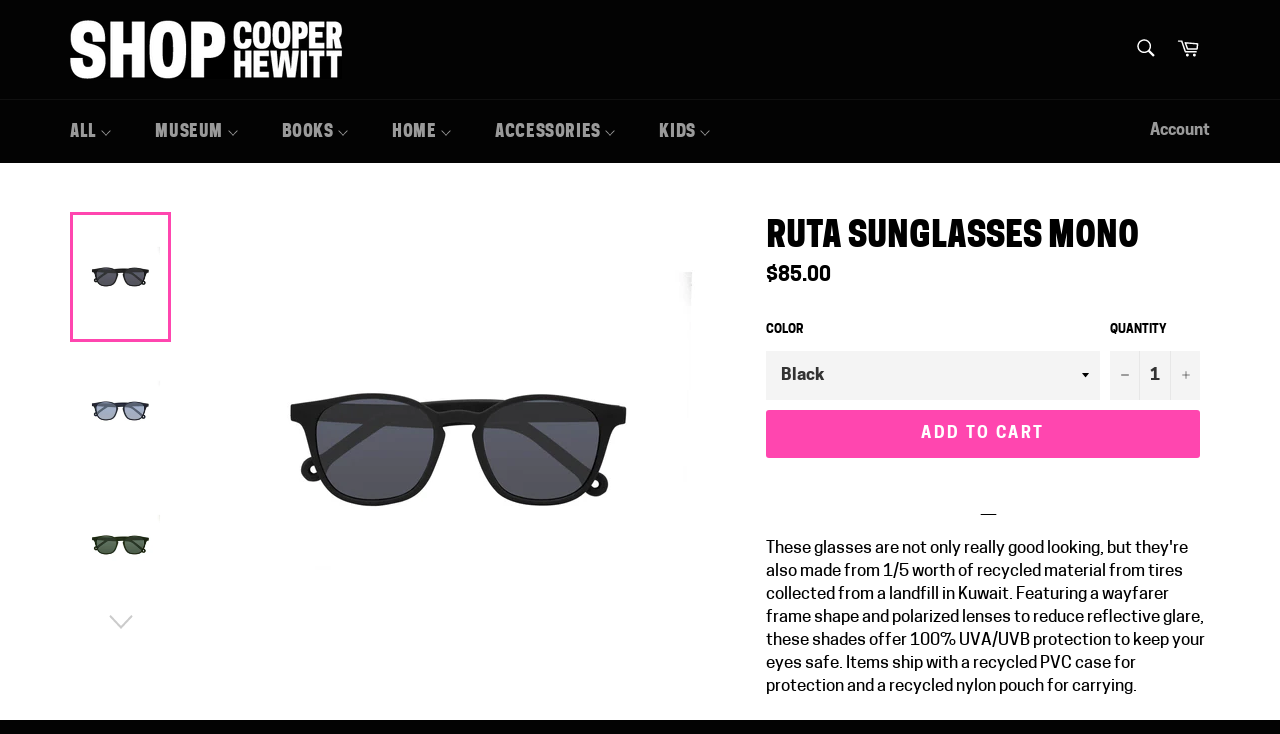

--- FILE ---
content_type: text/html; charset=utf-8
request_url: https://shop.cooperhewitt.org/products/ruta-sunglasses-mono
body_size: 29984
content:
<!doctype html>
<html class="no-js" lang="en">
<head>

  <meta charset="utf-8">
  <meta http-equiv="X-UA-Compatible" content="IE=edge,chrome=1">
  <meta name="viewport" content="width=device-width,initial-scale=1">
  <meta name="theme-color" content="#030303">

  
    <link rel="shortcut icon" href="//shop.cooperhewitt.org/cdn/shop/files/Favicon_SHOP_Working_bf427fe6-40c5-47f6-95b1-193d2889099d_32x32.png?v=1744920841" type="image/png">
  

  <link rel="canonical" href="https://shop.cooperhewitt.org/products/ruta-sunglasses-mono">
  <title>
  Ruta Sunglasses Mono &ndash; SHOP Cooper Hewitt
  </title>

  
    <meta name="description" content="These glasses are not only really good looking, but they&#39;re also made from 1/5 worth of recycled material from tires collected from a landfill in Kuwait. Featuring a wayfarer frame shape and polarized lenses to reduce reflective glare, these shades offer 100% UVA/UVB protection to keep your eyes safe. Items ship with a">
  

  <!-- /snippets/social-meta-tags.liquid -->




<meta property="og:site_name" content="SHOP Cooper Hewitt">
<meta property="og:url" content="https://shop.cooperhewitt.org/products/ruta-sunglasses-mono">
<meta property="og:title" content="Ruta Sunglasses Mono">
<meta property="og:type" content="product">
<meta property="og:description" content="These glasses are not only really good looking, but they&#39;re also made from 1/5 worth of recycled material from tires collected from a landfill in Kuwait. Featuring a wayfarer frame shape and polarized lenses to reduce reflective glare, these shades offer 100% UVA/UVB protection to keep your eyes safe. Items ship with a">

  <meta property="og:price:amount" content="85.00">
  <meta property="og:price:currency" content="USD">

<meta property="og:image" content="http://shop.cooperhewitt.org/cdn/shop/products/Parafina_Ruta-Mono_Black_Front_xl_1200x1200.jpg?v=1605490433"><meta property="og:image" content="http://shop.cooperhewitt.org/cdn/shop/products/Parafina_Ruta-Mono_CatalinaBlue_Front_xl_1200x1200.jpg?v=1605490433"><meta property="og:image" content="http://shop.cooperhewitt.org/cdn/shop/products/Parafina_Ruta-Mono_Green_Front_xl_1200x1200.jpg?v=1589929283">
<meta property="og:image:secure_url" content="https://shop.cooperhewitt.org/cdn/shop/products/Parafina_Ruta-Mono_Black_Front_xl_1200x1200.jpg?v=1605490433"><meta property="og:image:secure_url" content="https://shop.cooperhewitt.org/cdn/shop/products/Parafina_Ruta-Mono_CatalinaBlue_Front_xl_1200x1200.jpg?v=1605490433"><meta property="og:image:secure_url" content="https://shop.cooperhewitt.org/cdn/shop/products/Parafina_Ruta-Mono_Green_Front_xl_1200x1200.jpg?v=1589929283">


<meta name="twitter:card" content="summary_large_image">
<meta name="twitter:title" content="Ruta Sunglasses Mono">
<meta name="twitter:description" content="These glasses are not only really good looking, but they&#39;re also made from 1/5 worth of recycled material from tires collected from a landfill in Kuwait. Featuring a wayfarer frame shape and polarized lenses to reduce reflective glare, these shades offer 100% UVA/UVB protection to keep your eyes safe. Items ship with a">


  <script>
    document.documentElement.className = document.documentElement.className.replace('no-js', 'js');
  </script>
  
   <!-- Additional Cooper Hewitt Fonts -->
  <link href="//shop.cooperhewitt.org/cdn/shop/t/13/assets/cooperhewitt-fonts.css?v=11669275943449999651765407980" rel="stylesheet" type="text/css" media="all" />
  <link href="//shop.cooperhewitt.org/cdn/shop/t/13/assets/theme.scss.css?v=6404467646468610191765469856" rel="stylesheet" type="text/css" media="all" />
  
  
 

  <script>
    window.theme = window.theme || {};

    theme.strings = {
      stockAvailable: "1 available",
      addToCart: "Add to Cart",
      soldOut: "Sold out",
      unavailable: "Unavailable",
      noStockAvailable: "The item could not be added to your cart because there are not enough in stock.",
      willNotShipUntil: "Will not ship until [date]",
      willBeInStockAfter: "Will be in stock after [date]",
      totalCartDiscount: "You're saving [savings]",
      addressError: "Error looking up that address",
      addressNoResults: "No results for that address",
      addressQueryLimit: "You have exceeded the Google API usage limit. Consider upgrading to a \u003ca href=\"https:\/\/developers.google.com\/maps\/premium\/usage-limits\"\u003ePremium Plan\u003c\/a\u003e.",
      authError: "There was a problem authenticating your Google Maps API Key.",
      slideNumber: "Slide [slide_number], current"
    };
  </script>

  <script src="//shop.cooperhewitt.org/cdn/shop/t/13/assets/lazysizes.min.js?v=56045284683979784691765407980" async="async"></script>

  

  <script src="//shop.cooperhewitt.org/cdn/shop/t/13/assets/vendor.js?v=22512128974879942451765407980" defer="defer"></script>

  
    <script>
      window.theme = window.theme || {};
      theme.moneyFormat = "${{amount}}";
    </script>
  

  <script src="//shop.cooperhewitt.org/cdn/shop/t/13/assets/theme.js?v=70291008782035344901765407980" defer="defer"></script>

  <script>window.performance && window.performance.mark && window.performance.mark('shopify.content_for_header.start');</script><meta name="google-site-verification" content="uR4W_yFAb5T6BngI6yx4N6n5rDgRz_zdf2IhdkUPKck">
<meta id="shopify-digital-wallet" name="shopify-digital-wallet" content="/7428145188/digital_wallets/dialog">
<link rel="alternate" type="application/json+oembed" href="https://shop.cooperhewitt.org/products/ruta-sunglasses-mono.oembed">
<script async="async" src="/checkouts/internal/preloads.js?locale=en-US"></script>
<script id="shopify-features" type="application/json">{"accessToken":"ddd13f641201715e8fd82d4dfee9b08b","betas":["rich-media-storefront-analytics"],"domain":"shop.cooperhewitt.org","predictiveSearch":true,"shopId":7428145188,"locale":"en"}</script>
<script>var Shopify = Shopify || {};
Shopify.shop = "shop-cooper-hewitt.myshopify.com";
Shopify.locale = "en";
Shopify.currency = {"active":"USD","rate":"1.0"};
Shopify.country = "US";
Shopify.theme = {"name":"Copy of Shop.cooperhewitt.org - 03\/25\/20 | 12\/25","id":183537664363,"schema_name":"Venture","schema_version":"9.0.1","theme_store_id":775,"role":"main"};
Shopify.theme.handle = "null";
Shopify.theme.style = {"id":null,"handle":null};
Shopify.cdnHost = "shop.cooperhewitt.org/cdn";
Shopify.routes = Shopify.routes || {};
Shopify.routes.root = "/";</script>
<script type="module">!function(o){(o.Shopify=o.Shopify||{}).modules=!0}(window);</script>
<script>!function(o){function n(){var o=[];function n(){o.push(Array.prototype.slice.apply(arguments))}return n.q=o,n}var t=o.Shopify=o.Shopify||{};t.loadFeatures=n(),t.autoloadFeatures=n()}(window);</script>
<script id="shop-js-analytics" type="application/json">{"pageType":"product"}</script>
<script defer="defer" async type="module" src="//shop.cooperhewitt.org/cdn/shopifycloud/shop-js/modules/v2/client.init-shop-cart-sync_BT-GjEfc.en.esm.js"></script>
<script defer="defer" async type="module" src="//shop.cooperhewitt.org/cdn/shopifycloud/shop-js/modules/v2/chunk.common_D58fp_Oc.esm.js"></script>
<script defer="defer" async type="module" src="//shop.cooperhewitt.org/cdn/shopifycloud/shop-js/modules/v2/chunk.modal_xMitdFEc.esm.js"></script>
<script type="module">
  await import("//shop.cooperhewitt.org/cdn/shopifycloud/shop-js/modules/v2/client.init-shop-cart-sync_BT-GjEfc.en.esm.js");
await import("//shop.cooperhewitt.org/cdn/shopifycloud/shop-js/modules/v2/chunk.common_D58fp_Oc.esm.js");
await import("//shop.cooperhewitt.org/cdn/shopifycloud/shop-js/modules/v2/chunk.modal_xMitdFEc.esm.js");

  window.Shopify.SignInWithShop?.initShopCartSync?.({"fedCMEnabled":true,"windoidEnabled":true});

</script>
<script>(function() {
  var isLoaded = false;
  function asyncLoad() {
    if (isLoaded) return;
    isLoaded = true;
    var urls = ["https:\/\/cdn.shopify.com\/s\/files\/1\/0074\/2814\/5188\/t\/2\/assets\/sca-qv-scripts-noconfig.js?v=1564771093\u0026shop=shop-cooper-hewitt.myshopify.com","https:\/\/cdn.shopify.com\/s\/files\/1\/0074\/2814\/5188\/t\/2\/assets\/round_up.js?v=1600866763\u0026shop=shop-cooper-hewitt.myshopify.com","https:\/\/s3.amazonaws.com\/pixelpop\/usercontent\/scripts\/5bffc4dc-8ff2-4dc4-b199-88fbec2540f9\/pixelpop.js?shop=shop-cooper-hewitt.myshopify.com"];
    for (var i = 0; i < urls.length; i++) {
      var s = document.createElement('script');
      s.type = 'text/javascript';
      s.async = true;
      s.src = urls[i];
      var x = document.getElementsByTagName('script')[0];
      x.parentNode.insertBefore(s, x);
    }
  };
  if(window.attachEvent) {
    window.attachEvent('onload', asyncLoad);
  } else {
    window.addEventListener('load', asyncLoad, false);
  }
})();</script>
<script id="__st">var __st={"a":7428145188,"offset":-18000,"reqid":"0eb49f8a-9497-47c7-990c-3ccf5b3e8b8e-1769380848","pageurl":"shop.cooperhewitt.org\/products\/ruta-sunglasses-mono","u":"5b10db54c895","p":"product","rtyp":"product","rid":4343214407716};</script>
<script>window.ShopifyPaypalV4VisibilityTracking = true;</script>
<script id="captcha-bootstrap">!function(){'use strict';const t='contact',e='account',n='new_comment',o=[[t,t],['blogs',n],['comments',n],[t,'customer']],c=[[e,'customer_login'],[e,'guest_login'],[e,'recover_customer_password'],[e,'create_customer']],r=t=>t.map((([t,e])=>`form[action*='/${t}']:not([data-nocaptcha='true']) input[name='form_type'][value='${e}']`)).join(','),a=t=>()=>t?[...document.querySelectorAll(t)].map((t=>t.form)):[];function s(){const t=[...o],e=r(t);return a(e)}const i='password',u='form_key',d=['recaptcha-v3-token','g-recaptcha-response','h-captcha-response',i],f=()=>{try{return window.sessionStorage}catch{return}},m='__shopify_v',_=t=>t.elements[u];function p(t,e,n=!1){try{const o=window.sessionStorage,c=JSON.parse(o.getItem(e)),{data:r}=function(t){const{data:e,action:n}=t;return t[m]||n?{data:e,action:n}:{data:t,action:n}}(c);for(const[e,n]of Object.entries(r))t.elements[e]&&(t.elements[e].value=n);n&&o.removeItem(e)}catch(o){console.error('form repopulation failed',{error:o})}}const l='form_type',E='cptcha';function T(t){t.dataset[E]=!0}const w=window,h=w.document,L='Shopify',v='ce_forms',y='captcha';let A=!1;((t,e)=>{const n=(g='f06e6c50-85a8-45c8-87d0-21a2b65856fe',I='https://cdn.shopify.com/shopifycloud/storefront-forms-hcaptcha/ce_storefront_forms_captcha_hcaptcha.v1.5.2.iife.js',D={infoText:'Protected by hCaptcha',privacyText:'Privacy',termsText:'Terms'},(t,e,n)=>{const o=w[L][v],c=o.bindForm;if(c)return c(t,g,e,D).then(n);var r;o.q.push([[t,g,e,D],n]),r=I,A||(h.body.append(Object.assign(h.createElement('script'),{id:'captcha-provider',async:!0,src:r})),A=!0)});var g,I,D;w[L]=w[L]||{},w[L][v]=w[L][v]||{},w[L][v].q=[],w[L][y]=w[L][y]||{},w[L][y].protect=function(t,e){n(t,void 0,e),T(t)},Object.freeze(w[L][y]),function(t,e,n,w,h,L){const[v,y,A,g]=function(t,e,n){const i=e?o:[],u=t?c:[],d=[...i,...u],f=r(d),m=r(i),_=r(d.filter((([t,e])=>n.includes(e))));return[a(f),a(m),a(_),s()]}(w,h,L),I=t=>{const e=t.target;return e instanceof HTMLFormElement?e:e&&e.form},D=t=>v().includes(t);t.addEventListener('submit',(t=>{const e=I(t);if(!e)return;const n=D(e)&&!e.dataset.hcaptchaBound&&!e.dataset.recaptchaBound,o=_(e),c=g().includes(e)&&(!o||!o.value);(n||c)&&t.preventDefault(),c&&!n&&(function(t){try{if(!f())return;!function(t){const e=f();if(!e)return;const n=_(t);if(!n)return;const o=n.value;o&&e.removeItem(o)}(t);const e=Array.from(Array(32),(()=>Math.random().toString(36)[2])).join('');!function(t,e){_(t)||t.append(Object.assign(document.createElement('input'),{type:'hidden',name:u})),t.elements[u].value=e}(t,e),function(t,e){const n=f();if(!n)return;const o=[...t.querySelectorAll(`input[type='${i}']`)].map((({name:t})=>t)),c=[...d,...o],r={};for(const[a,s]of new FormData(t).entries())c.includes(a)||(r[a]=s);n.setItem(e,JSON.stringify({[m]:1,action:t.action,data:r}))}(t,e)}catch(e){console.error('failed to persist form',e)}}(e),e.submit())}));const S=(t,e)=>{t&&!t.dataset[E]&&(n(t,e.some((e=>e===t))),T(t))};for(const o of['focusin','change'])t.addEventListener(o,(t=>{const e=I(t);D(e)&&S(e,y())}));const B=e.get('form_key'),M=e.get(l),P=B&&M;t.addEventListener('DOMContentLoaded',(()=>{const t=y();if(P)for(const e of t)e.elements[l].value===M&&p(e,B);[...new Set([...A(),...v().filter((t=>'true'===t.dataset.shopifyCaptcha))])].forEach((e=>S(e,t)))}))}(h,new URLSearchParams(w.location.search),n,t,e,['guest_login'])})(!0,!0)}();</script>
<script integrity="sha256-4kQ18oKyAcykRKYeNunJcIwy7WH5gtpwJnB7kiuLZ1E=" data-source-attribution="shopify.loadfeatures" defer="defer" src="//shop.cooperhewitt.org/cdn/shopifycloud/storefront/assets/storefront/load_feature-a0a9edcb.js" crossorigin="anonymous"></script>
<script data-source-attribution="shopify.dynamic_checkout.dynamic.init">var Shopify=Shopify||{};Shopify.PaymentButton=Shopify.PaymentButton||{isStorefrontPortableWallets:!0,init:function(){window.Shopify.PaymentButton.init=function(){};var t=document.createElement("script");t.src="https://shop.cooperhewitt.org/cdn/shopifycloud/portable-wallets/latest/portable-wallets.en.js",t.type="module",document.head.appendChild(t)}};
</script>
<script data-source-attribution="shopify.dynamic_checkout.buyer_consent">
  function portableWalletsHideBuyerConsent(e){var t=document.getElementById("shopify-buyer-consent"),n=document.getElementById("shopify-subscription-policy-button");t&&n&&(t.classList.add("hidden"),t.setAttribute("aria-hidden","true"),n.removeEventListener("click",e))}function portableWalletsShowBuyerConsent(e){var t=document.getElementById("shopify-buyer-consent"),n=document.getElementById("shopify-subscription-policy-button");t&&n&&(t.classList.remove("hidden"),t.removeAttribute("aria-hidden"),n.addEventListener("click",e))}window.Shopify?.PaymentButton&&(window.Shopify.PaymentButton.hideBuyerConsent=portableWalletsHideBuyerConsent,window.Shopify.PaymentButton.showBuyerConsent=portableWalletsShowBuyerConsent);
</script>
<script data-source-attribution="shopify.dynamic_checkout.cart.bootstrap">document.addEventListener("DOMContentLoaded",(function(){function t(){return document.querySelector("shopify-accelerated-checkout-cart, shopify-accelerated-checkout")}if(t())Shopify.PaymentButton.init();else{new MutationObserver((function(e,n){t()&&(Shopify.PaymentButton.init(),n.disconnect())})).observe(document.body,{childList:!0,subtree:!0})}}));
</script>

<script>window.performance && window.performance.mark && window.performance.mark('shopify.content_for_header.end');</script>
<link rel="stylesheet" href="//shop.cooperhewitt.org/cdn/shop/t/13/assets/sca-quick-view.css?v=157541186226456277841765407980">
<link rel="stylesheet" href="//shop.cooperhewitt.org/cdn/shop/t/13/assets/sca-jquery.fancybox.css?v=14148196816870622971765407980">
<script src="//shop.cooperhewitt.org/cdn/shopifycloud/storefront/assets/themes_support/option_selection-b017cd28.js" type="text/javascript"></script>
<script src="//shop.cooperhewitt.org/cdn/shop/t/13/assets/sca-qv-scripts-noconfig.js?v=158338195008041158731765407980" type="text/javascript"></script>
  
  <script src="//ajax.googleapis.com/ajax/libs/jquery/2.2.3/jquery.min.js" type="text/javascript"></script>
  
 <link href="https://monorail-edge.shopifysvc.com" rel="dns-prefetch">
<script>(function(){if ("sendBeacon" in navigator && "performance" in window) {try {var session_token_from_headers = performance.getEntriesByType('navigation')[0].serverTiming.find(x => x.name == '_s').description;} catch {var session_token_from_headers = undefined;}var session_cookie_matches = document.cookie.match(/_shopify_s=([^;]*)/);var session_token_from_cookie = session_cookie_matches && session_cookie_matches.length === 2 ? session_cookie_matches[1] : "";var session_token = session_token_from_headers || session_token_from_cookie || "";function handle_abandonment_event(e) {var entries = performance.getEntries().filter(function(entry) {return /monorail-edge.shopifysvc.com/.test(entry.name);});if (!window.abandonment_tracked && entries.length === 0) {window.abandonment_tracked = true;var currentMs = Date.now();var navigation_start = performance.timing.navigationStart;var payload = {shop_id: 7428145188,url: window.location.href,navigation_start,duration: currentMs - navigation_start,session_token,page_type: "product"};window.navigator.sendBeacon("https://monorail-edge.shopifysvc.com/v1/produce", JSON.stringify({schema_id: "online_store_buyer_site_abandonment/1.1",payload: payload,metadata: {event_created_at_ms: currentMs,event_sent_at_ms: currentMs}}));}}window.addEventListener('pagehide', handle_abandonment_event);}}());</script>
<script id="web-pixels-manager-setup">(function e(e,d,r,n,o){if(void 0===o&&(o={}),!Boolean(null===(a=null===(i=window.Shopify)||void 0===i?void 0:i.analytics)||void 0===a?void 0:a.replayQueue)){var i,a;window.Shopify=window.Shopify||{};var t=window.Shopify;t.analytics=t.analytics||{};var s=t.analytics;s.replayQueue=[],s.publish=function(e,d,r){return s.replayQueue.push([e,d,r]),!0};try{self.performance.mark("wpm:start")}catch(e){}var l=function(){var e={modern:/Edge?\/(1{2}[4-9]|1[2-9]\d|[2-9]\d{2}|\d{4,})\.\d+(\.\d+|)|Firefox\/(1{2}[4-9]|1[2-9]\d|[2-9]\d{2}|\d{4,})\.\d+(\.\d+|)|Chrom(ium|e)\/(9{2}|\d{3,})\.\d+(\.\d+|)|(Maci|X1{2}).+ Version\/(15\.\d+|(1[6-9]|[2-9]\d|\d{3,})\.\d+)([,.]\d+|)( \(\w+\)|)( Mobile\/\w+|) Safari\/|Chrome.+OPR\/(9{2}|\d{3,})\.\d+\.\d+|(CPU[ +]OS|iPhone[ +]OS|CPU[ +]iPhone|CPU IPhone OS|CPU iPad OS)[ +]+(15[._]\d+|(1[6-9]|[2-9]\d|\d{3,})[._]\d+)([._]\d+|)|Android:?[ /-](13[3-9]|1[4-9]\d|[2-9]\d{2}|\d{4,})(\.\d+|)(\.\d+|)|Android.+Firefox\/(13[5-9]|1[4-9]\d|[2-9]\d{2}|\d{4,})\.\d+(\.\d+|)|Android.+Chrom(ium|e)\/(13[3-9]|1[4-9]\d|[2-9]\d{2}|\d{4,})\.\d+(\.\d+|)|SamsungBrowser\/([2-9]\d|\d{3,})\.\d+/,legacy:/Edge?\/(1[6-9]|[2-9]\d|\d{3,})\.\d+(\.\d+|)|Firefox\/(5[4-9]|[6-9]\d|\d{3,})\.\d+(\.\d+|)|Chrom(ium|e)\/(5[1-9]|[6-9]\d|\d{3,})\.\d+(\.\d+|)([\d.]+$|.*Safari\/(?![\d.]+ Edge\/[\d.]+$))|(Maci|X1{2}).+ Version\/(10\.\d+|(1[1-9]|[2-9]\d|\d{3,})\.\d+)([,.]\d+|)( \(\w+\)|)( Mobile\/\w+|) Safari\/|Chrome.+OPR\/(3[89]|[4-9]\d|\d{3,})\.\d+\.\d+|(CPU[ +]OS|iPhone[ +]OS|CPU[ +]iPhone|CPU IPhone OS|CPU iPad OS)[ +]+(10[._]\d+|(1[1-9]|[2-9]\d|\d{3,})[._]\d+)([._]\d+|)|Android:?[ /-](13[3-9]|1[4-9]\d|[2-9]\d{2}|\d{4,})(\.\d+|)(\.\d+|)|Mobile Safari.+OPR\/([89]\d|\d{3,})\.\d+\.\d+|Android.+Firefox\/(13[5-9]|1[4-9]\d|[2-9]\d{2}|\d{4,})\.\d+(\.\d+|)|Android.+Chrom(ium|e)\/(13[3-9]|1[4-9]\d|[2-9]\d{2}|\d{4,})\.\d+(\.\d+|)|Android.+(UC? ?Browser|UCWEB|U3)[ /]?(15\.([5-9]|\d{2,})|(1[6-9]|[2-9]\d|\d{3,})\.\d+)\.\d+|SamsungBrowser\/(5\.\d+|([6-9]|\d{2,})\.\d+)|Android.+MQ{2}Browser\/(14(\.(9|\d{2,})|)|(1[5-9]|[2-9]\d|\d{3,})(\.\d+|))(\.\d+|)|K[Aa][Ii]OS\/(3\.\d+|([4-9]|\d{2,})\.\d+)(\.\d+|)/},d=e.modern,r=e.legacy,n=navigator.userAgent;return n.match(d)?"modern":n.match(r)?"legacy":"unknown"}(),u="modern"===l?"modern":"legacy",c=(null!=n?n:{modern:"",legacy:""})[u],f=function(e){return[e.baseUrl,"/wpm","/b",e.hashVersion,"modern"===e.buildTarget?"m":"l",".js"].join("")}({baseUrl:d,hashVersion:r,buildTarget:u}),m=function(e){var d=e.version,r=e.bundleTarget,n=e.surface,o=e.pageUrl,i=e.monorailEndpoint;return{emit:function(e){var a=e.status,t=e.errorMsg,s=(new Date).getTime(),l=JSON.stringify({metadata:{event_sent_at_ms:s},events:[{schema_id:"web_pixels_manager_load/3.1",payload:{version:d,bundle_target:r,page_url:o,status:a,surface:n,error_msg:t},metadata:{event_created_at_ms:s}}]});if(!i)return console&&console.warn&&console.warn("[Web Pixels Manager] No Monorail endpoint provided, skipping logging."),!1;try{return self.navigator.sendBeacon.bind(self.navigator)(i,l)}catch(e){}var u=new XMLHttpRequest;try{return u.open("POST",i,!0),u.setRequestHeader("Content-Type","text/plain"),u.send(l),!0}catch(e){return console&&console.warn&&console.warn("[Web Pixels Manager] Got an unhandled error while logging to Monorail."),!1}}}}({version:r,bundleTarget:l,surface:e.surface,pageUrl:self.location.href,monorailEndpoint:e.monorailEndpoint});try{o.browserTarget=l,function(e){var d=e.src,r=e.async,n=void 0===r||r,o=e.onload,i=e.onerror,a=e.sri,t=e.scriptDataAttributes,s=void 0===t?{}:t,l=document.createElement("script"),u=document.querySelector("head"),c=document.querySelector("body");if(l.async=n,l.src=d,a&&(l.integrity=a,l.crossOrigin="anonymous"),s)for(var f in s)if(Object.prototype.hasOwnProperty.call(s,f))try{l.dataset[f]=s[f]}catch(e){}if(o&&l.addEventListener("load",o),i&&l.addEventListener("error",i),u)u.appendChild(l);else{if(!c)throw new Error("Did not find a head or body element to append the script");c.appendChild(l)}}({src:f,async:!0,onload:function(){if(!function(){var e,d;return Boolean(null===(d=null===(e=window.Shopify)||void 0===e?void 0:e.analytics)||void 0===d?void 0:d.initialized)}()){var d=window.webPixelsManager.init(e)||void 0;if(d){var r=window.Shopify.analytics;r.replayQueue.forEach((function(e){var r=e[0],n=e[1],o=e[2];d.publishCustomEvent(r,n,o)})),r.replayQueue=[],r.publish=d.publishCustomEvent,r.visitor=d.visitor,r.initialized=!0}}},onerror:function(){return m.emit({status:"failed",errorMsg:"".concat(f," has failed to load")})},sri:function(e){var d=/^sha384-[A-Za-z0-9+/=]+$/;return"string"==typeof e&&d.test(e)}(c)?c:"",scriptDataAttributes:o}),m.emit({status:"loading"})}catch(e){m.emit({status:"failed",errorMsg:(null==e?void 0:e.message)||"Unknown error"})}}})({shopId: 7428145188,storefrontBaseUrl: "https://shop.cooperhewitt.org",extensionsBaseUrl: "https://extensions.shopifycdn.com/cdn/shopifycloud/web-pixels-manager",monorailEndpoint: "https://monorail-edge.shopifysvc.com/unstable/produce_batch",surface: "storefront-renderer",enabledBetaFlags: ["2dca8a86"],webPixelsConfigList: [{"id":"747733355","configuration":"{\"config\":\"{\\\"pixel_id\\\":\\\"G-7YGMX7170C\\\",\\\"target_country\\\":\\\"US\\\",\\\"gtag_events\\\":[{\\\"type\\\":\\\"search\\\",\\\"action_label\\\":\\\"G-7YGMX7170C\\\"},{\\\"type\\\":\\\"begin_checkout\\\",\\\"action_label\\\":\\\"G-7YGMX7170C\\\"},{\\\"type\\\":\\\"view_item\\\",\\\"action_label\\\":[\\\"G-7YGMX7170C\\\",\\\"MC-L79SHDN2Z6\\\"]},{\\\"type\\\":\\\"purchase\\\",\\\"action_label\\\":[\\\"G-7YGMX7170C\\\",\\\"MC-L79SHDN2Z6\\\"]},{\\\"type\\\":\\\"page_view\\\",\\\"action_label\\\":[\\\"G-7YGMX7170C\\\",\\\"MC-L79SHDN2Z6\\\"]},{\\\"type\\\":\\\"add_payment_info\\\",\\\"action_label\\\":\\\"G-7YGMX7170C\\\"},{\\\"type\\\":\\\"add_to_cart\\\",\\\"action_label\\\":\\\"G-7YGMX7170C\\\"}],\\\"enable_monitoring_mode\\\":false}\"}","eventPayloadVersion":"v1","runtimeContext":"OPEN","scriptVersion":"b2a88bafab3e21179ed38636efcd8a93","type":"APP","apiClientId":1780363,"privacyPurposes":[],"dataSharingAdjustments":{"protectedCustomerApprovalScopes":["read_customer_address","read_customer_email","read_customer_name","read_customer_personal_data","read_customer_phone"]}},{"id":"126812523","eventPayloadVersion":"v1","runtimeContext":"LAX","scriptVersion":"1","type":"CUSTOM","privacyPurposes":["MARKETING"],"name":"Meta pixel (migrated)"},{"id":"shopify-app-pixel","configuration":"{}","eventPayloadVersion":"v1","runtimeContext":"STRICT","scriptVersion":"0450","apiClientId":"shopify-pixel","type":"APP","privacyPurposes":["ANALYTICS","MARKETING"]},{"id":"shopify-custom-pixel","eventPayloadVersion":"v1","runtimeContext":"LAX","scriptVersion":"0450","apiClientId":"shopify-pixel","type":"CUSTOM","privacyPurposes":["ANALYTICS","MARKETING"]}],isMerchantRequest: false,initData: {"shop":{"name":"SHOP Cooper Hewitt","paymentSettings":{"currencyCode":"USD"},"myshopifyDomain":"shop-cooper-hewitt.myshopify.com","countryCode":"US","storefrontUrl":"https:\/\/shop.cooperhewitt.org"},"customer":null,"cart":null,"checkout":null,"productVariants":[{"price":{"amount":85.0,"currencyCode":"USD"},"product":{"title":"Ruta Sunglasses Mono","vendor":"Parafina","id":"4343214407716","untranslatedTitle":"Ruta Sunglasses Mono","url":"\/products\/ruta-sunglasses-mono","type":"Apparel \u0026 Accessories"},"id":"31135769067556","image":{"src":"\/\/shop.cooperhewitt.org\/cdn\/shop\/products\/Parafina_Ruta-Mono_Black_Front_xl.jpg?v=1605490433"},"sku":"S20RUTBLCBLC","title":"Black","untranslatedTitle":"Black"},{"price":{"amount":85.0,"currencyCode":"USD"},"product":{"title":"Ruta Sunglasses Mono","vendor":"Parafina","id":"4343214407716","untranslatedTitle":"Ruta Sunglasses Mono","url":"\/products\/ruta-sunglasses-mono","type":"Apparel \u0026 Accessories"},"id":"31135769100324","image":{"src":"\/\/shop.cooperhewitt.org\/cdn\/shop\/products\/Parafina_Ruta-Mono_Green_Front_xl.jpg?v=1589929283"},"sku":"S20RUTGRNPGN","title":"Green","untranslatedTitle":"Green"},{"price":{"amount":85.0,"currencyCode":"USD"},"product":{"title":"Ruta Sunglasses Mono","vendor":"Parafina","id":"4343214407716","untranslatedTitle":"Ruta Sunglasses Mono","url":"\/products\/ruta-sunglasses-mono","type":"Apparel \u0026 Accessories"},"id":"31135769133092","image":{"src":"\/\/shop.cooperhewitt.org\/cdn\/shop\/products\/Parafina_Ruta-Mono_CatalinaBlue_Front_xl.jpg?v=1605490433"},"sku":"S20RUTNAVTIL","title":"Catalina Blue","untranslatedTitle":"Catalina Blue"}],"purchasingCompany":null},},"https://shop.cooperhewitt.org/cdn","fcfee988w5aeb613cpc8e4bc33m6693e112",{"modern":"","legacy":""},{"shopId":"7428145188","storefrontBaseUrl":"https:\/\/shop.cooperhewitt.org","extensionBaseUrl":"https:\/\/extensions.shopifycdn.com\/cdn\/shopifycloud\/web-pixels-manager","surface":"storefront-renderer","enabledBetaFlags":"[\"2dca8a86\"]","isMerchantRequest":"false","hashVersion":"fcfee988w5aeb613cpc8e4bc33m6693e112","publish":"custom","events":"[[\"page_viewed\",{}],[\"product_viewed\",{\"productVariant\":{\"price\":{\"amount\":85.0,\"currencyCode\":\"USD\"},\"product\":{\"title\":\"Ruta Sunglasses Mono\",\"vendor\":\"Parafina\",\"id\":\"4343214407716\",\"untranslatedTitle\":\"Ruta Sunglasses Mono\",\"url\":\"\/products\/ruta-sunglasses-mono\",\"type\":\"Apparel \u0026 Accessories\"},\"id\":\"31135769067556\",\"image\":{\"src\":\"\/\/shop.cooperhewitt.org\/cdn\/shop\/products\/Parafina_Ruta-Mono_Black_Front_xl.jpg?v=1605490433\"},\"sku\":\"S20RUTBLCBLC\",\"title\":\"Black\",\"untranslatedTitle\":\"Black\"}}]]"});</script><script>
  window.ShopifyAnalytics = window.ShopifyAnalytics || {};
  window.ShopifyAnalytics.meta = window.ShopifyAnalytics.meta || {};
  window.ShopifyAnalytics.meta.currency = 'USD';
  var meta = {"product":{"id":4343214407716,"gid":"gid:\/\/shopify\/Product\/4343214407716","vendor":"Parafina","type":"Apparel \u0026 Accessories","handle":"ruta-sunglasses-mono","variants":[{"id":31135769067556,"price":8500,"name":"Ruta Sunglasses Mono - Black","public_title":"Black","sku":"S20RUTBLCBLC"},{"id":31135769100324,"price":8500,"name":"Ruta Sunglasses Mono - Green","public_title":"Green","sku":"S20RUTGRNPGN"},{"id":31135769133092,"price":8500,"name":"Ruta Sunglasses Mono - Catalina Blue","public_title":"Catalina Blue","sku":"S20RUTNAVTIL"}],"remote":false},"page":{"pageType":"product","resourceType":"product","resourceId":4343214407716,"requestId":"0eb49f8a-9497-47c7-990c-3ccf5b3e8b8e-1769380848"}};
  for (var attr in meta) {
    window.ShopifyAnalytics.meta[attr] = meta[attr];
  }
</script>
<script class="analytics">
  (function () {
    var customDocumentWrite = function(content) {
      var jquery = null;

      if (window.jQuery) {
        jquery = window.jQuery;
      } else if (window.Checkout && window.Checkout.$) {
        jquery = window.Checkout.$;
      }

      if (jquery) {
        jquery('body').append(content);
      }
    };

    var hasLoggedConversion = function(token) {
      if (token) {
        return document.cookie.indexOf('loggedConversion=' + token) !== -1;
      }
      return false;
    }

    var setCookieIfConversion = function(token) {
      if (token) {
        var twoMonthsFromNow = new Date(Date.now());
        twoMonthsFromNow.setMonth(twoMonthsFromNow.getMonth() + 2);

        document.cookie = 'loggedConversion=' + token + '; expires=' + twoMonthsFromNow;
      }
    }

    var trekkie = window.ShopifyAnalytics.lib = window.trekkie = window.trekkie || [];
    if (trekkie.integrations) {
      return;
    }
    trekkie.methods = [
      'identify',
      'page',
      'ready',
      'track',
      'trackForm',
      'trackLink'
    ];
    trekkie.factory = function(method) {
      return function() {
        var args = Array.prototype.slice.call(arguments);
        args.unshift(method);
        trekkie.push(args);
        return trekkie;
      };
    };
    for (var i = 0; i < trekkie.methods.length; i++) {
      var key = trekkie.methods[i];
      trekkie[key] = trekkie.factory(key);
    }
    trekkie.load = function(config) {
      trekkie.config = config || {};
      trekkie.config.initialDocumentCookie = document.cookie;
      var first = document.getElementsByTagName('script')[0];
      var script = document.createElement('script');
      script.type = 'text/javascript';
      script.onerror = function(e) {
        var scriptFallback = document.createElement('script');
        scriptFallback.type = 'text/javascript';
        scriptFallback.onerror = function(error) {
                var Monorail = {
      produce: function produce(monorailDomain, schemaId, payload) {
        var currentMs = new Date().getTime();
        var event = {
          schema_id: schemaId,
          payload: payload,
          metadata: {
            event_created_at_ms: currentMs,
            event_sent_at_ms: currentMs
          }
        };
        return Monorail.sendRequest("https://" + monorailDomain + "/v1/produce", JSON.stringify(event));
      },
      sendRequest: function sendRequest(endpointUrl, payload) {
        // Try the sendBeacon API
        if (window && window.navigator && typeof window.navigator.sendBeacon === 'function' && typeof window.Blob === 'function' && !Monorail.isIos12()) {
          var blobData = new window.Blob([payload], {
            type: 'text/plain'
          });

          if (window.navigator.sendBeacon(endpointUrl, blobData)) {
            return true;
          } // sendBeacon was not successful

        } // XHR beacon

        var xhr = new XMLHttpRequest();

        try {
          xhr.open('POST', endpointUrl);
          xhr.setRequestHeader('Content-Type', 'text/plain');
          xhr.send(payload);
        } catch (e) {
          console.log(e);
        }

        return false;
      },
      isIos12: function isIos12() {
        return window.navigator.userAgent.lastIndexOf('iPhone; CPU iPhone OS 12_') !== -1 || window.navigator.userAgent.lastIndexOf('iPad; CPU OS 12_') !== -1;
      }
    };
    Monorail.produce('monorail-edge.shopifysvc.com',
      'trekkie_storefront_load_errors/1.1',
      {shop_id: 7428145188,
      theme_id: 183537664363,
      app_name: "storefront",
      context_url: window.location.href,
      source_url: "//shop.cooperhewitt.org/cdn/s/trekkie.storefront.8d95595f799fbf7e1d32231b9a28fd43b70c67d3.min.js"});

        };
        scriptFallback.async = true;
        scriptFallback.src = '//shop.cooperhewitt.org/cdn/s/trekkie.storefront.8d95595f799fbf7e1d32231b9a28fd43b70c67d3.min.js';
        first.parentNode.insertBefore(scriptFallback, first);
      };
      script.async = true;
      script.src = '//shop.cooperhewitt.org/cdn/s/trekkie.storefront.8d95595f799fbf7e1d32231b9a28fd43b70c67d3.min.js';
      first.parentNode.insertBefore(script, first);
    };
    trekkie.load(
      {"Trekkie":{"appName":"storefront","development":false,"defaultAttributes":{"shopId":7428145188,"isMerchantRequest":null,"themeId":183537664363,"themeCityHash":"16190418602650706233","contentLanguage":"en","currency":"USD"},"isServerSideCookieWritingEnabled":true,"monorailRegion":"shop_domain","enabledBetaFlags":["65f19447"]},"Session Attribution":{},"S2S":{"facebookCapiEnabled":false,"source":"trekkie-storefront-renderer","apiClientId":580111}}
    );

    var loaded = false;
    trekkie.ready(function() {
      if (loaded) return;
      loaded = true;

      window.ShopifyAnalytics.lib = window.trekkie;

      var originalDocumentWrite = document.write;
      document.write = customDocumentWrite;
      try { window.ShopifyAnalytics.merchantGoogleAnalytics.call(this); } catch(error) {};
      document.write = originalDocumentWrite;

      window.ShopifyAnalytics.lib.page(null,{"pageType":"product","resourceType":"product","resourceId":4343214407716,"requestId":"0eb49f8a-9497-47c7-990c-3ccf5b3e8b8e-1769380848","shopifyEmitted":true});

      var match = window.location.pathname.match(/checkouts\/(.+)\/(thank_you|post_purchase)/)
      var token = match? match[1]: undefined;
      if (!hasLoggedConversion(token)) {
        setCookieIfConversion(token);
        window.ShopifyAnalytics.lib.track("Viewed Product",{"currency":"USD","variantId":31135769067556,"productId":4343214407716,"productGid":"gid:\/\/shopify\/Product\/4343214407716","name":"Ruta Sunglasses Mono - Black","price":"85.00","sku":"S20RUTBLCBLC","brand":"Parafina","variant":"Black","category":"Apparel \u0026 Accessories","nonInteraction":true,"remote":false},undefined,undefined,{"shopifyEmitted":true});
      window.ShopifyAnalytics.lib.track("monorail:\/\/trekkie_storefront_viewed_product\/1.1",{"currency":"USD","variantId":31135769067556,"productId":4343214407716,"productGid":"gid:\/\/shopify\/Product\/4343214407716","name":"Ruta Sunglasses Mono - Black","price":"85.00","sku":"S20RUTBLCBLC","brand":"Parafina","variant":"Black","category":"Apparel \u0026 Accessories","nonInteraction":true,"remote":false,"referer":"https:\/\/shop.cooperhewitt.org\/products\/ruta-sunglasses-mono"});
      }
    });


        var eventsListenerScript = document.createElement('script');
        eventsListenerScript.async = true;
        eventsListenerScript.src = "//shop.cooperhewitt.org/cdn/shopifycloud/storefront/assets/shop_events_listener-3da45d37.js";
        document.getElementsByTagName('head')[0].appendChild(eventsListenerScript);

})();</script>
  <script>
  if (!window.ga || (window.ga && typeof window.ga !== 'function')) {
    window.ga = function ga() {
      (window.ga.q = window.ga.q || []).push(arguments);
      if (window.Shopify && window.Shopify.analytics && typeof window.Shopify.analytics.publish === 'function') {
        window.Shopify.analytics.publish("ga_stub_called", {}, {sendTo: "google_osp_migration"});
      }
      console.error("Shopify's Google Analytics stub called with:", Array.from(arguments), "\nSee https://help.shopify.com/manual/promoting-marketing/pixels/pixel-migration#google for more information.");
    };
    if (window.Shopify && window.Shopify.analytics && typeof window.Shopify.analytics.publish === 'function') {
      window.Shopify.analytics.publish("ga_stub_initialized", {}, {sendTo: "google_osp_migration"});
    }
  }
</script>
<script
  defer
  src="https://shop.cooperhewitt.org/cdn/shopifycloud/perf-kit/shopify-perf-kit-3.0.4.min.js"
  data-application="storefront-renderer"
  data-shop-id="7428145188"
  data-render-region="gcp-us-east1"
  data-page-type="product"
  data-theme-instance-id="183537664363"
  data-theme-name="Venture"
  data-theme-version="9.0.1"
  data-monorail-region="shop_domain"
  data-resource-timing-sampling-rate="10"
  data-shs="true"
  data-shs-beacon="true"
  data-shs-export-with-fetch="true"
  data-shs-logs-sample-rate="1"
  data-shs-beacon-endpoint="https://shop.cooperhewitt.org/api/collect"
></script>
</head>

<body class="template-product" >
  
  
  
  <a class="in-page-link visually-hidden skip-link" href="#MainContent">
    Skip to content
  </a>
 
  <div id="shopify-section-header" class="shopify-section"><style>
.site-header__logo img {
  max-width: 272px;
}
</style>

<div id="NavDrawer" class="drawer drawer--left">
  <div class="drawer__inner">
    <form action="/search" method="get" class="drawer__search" role="search">
      <input type="search" name="q" placeholder="Search" aria-label="Search" class="drawer__search-input">

      <button type="submit" class="text-link drawer__search-submit">
        <svg aria-hidden="true" focusable="false" role="presentation" class="icon icon-search" viewBox="0 0 32 32"><path fill="#444" d="M21.839 18.771a10.012 10.012 0 0 0 1.57-5.39c0-5.548-4.493-10.048-10.034-10.048-5.548 0-10.041 4.499-10.041 10.048s4.493 10.048 10.034 10.048c2.012 0 3.886-.594 5.456-1.61l.455-.317 7.165 7.165 2.223-2.263-7.158-7.165.33-.468zM18.995 7.767c1.498 1.498 2.322 3.49 2.322 5.608s-.825 4.11-2.322 5.608c-1.498 1.498-3.49 2.322-5.608 2.322s-4.11-.825-5.608-2.322c-1.498-1.498-2.322-3.49-2.322-5.608s.825-4.11 2.322-5.608c1.498-1.498 3.49-2.322 5.608-2.322s4.11.825 5.608 2.322z"/></svg>
        <span class="icon__fallback-text">Search</span>
      </button>
    </form>
    <ul class="drawer__nav">
      
        

        
          <li class="drawer__nav-item">
            <div class="drawer__nav-has-sublist">
              <a href="/collections/all-products"
                class="drawer__nav-link drawer__nav-link--top-level drawer__nav-link--split"
                id="DrawerLabel-all"
                
              >
                All
              </a>
              <button type="button" aria-controls="DrawerLinklist-all" class="text-link drawer__nav-toggle-btn drawer__meganav-toggle" aria-label="All Menu" aria-expanded="false">
                <span class="drawer__nav-toggle--open">
                  <svg aria-hidden="true" focusable="false" role="presentation" class="icon icon-plus" viewBox="0 0 22 21"><path d="M12 11.5h9.5v-2H12V0h-2v9.5H.5v2H10V21h2v-9.5z" fill="#000" fill-rule="evenodd"/></svg>
                </span>
                <span class="drawer__nav-toggle--close">
                  <svg aria-hidden="true" focusable="false" role="presentation" class="icon icon--wide icon-minus" viewBox="0 0 22 3"><path fill="#000" d="M21.5.5v2H.5v-2z" fill-rule="evenodd"/></svg>
                </span>
              </button>
            </div>

            <div class="meganav meganav--drawer" id="DrawerLinklist-all" aria-labelledby="DrawerLabel-all" role="navigation">
              <ul class="meganav__nav">
                <div class="grid grid--no-gutters meganav__scroller meganav__scroller--has-list">
  <div class="grid__item meganav__list">
    
      <li class="drawer__nav-item">
        
          <a href="/collections/new-restocked" 
            class="drawer__nav-link meganav__link"
            
          >
            New + Restocked
          </a>
        
      </li>
    
      <li class="drawer__nav-item">
        
          <a href="/collections/warehouse-sale" 
            class="drawer__nav-link meganav__link"
            
          >
            Warehouse Sale 2025
          </a>
        
      </li>
    
  </div>
</div>

              </ul>
            </div>
          </li>
        
      
        

        
          <li class="drawer__nav-item">
            <div class="drawer__nav-has-sublist">
              <a href="/collections/all-cooper-hewitt"
                class="drawer__nav-link drawer__nav-link--top-level drawer__nav-link--split"
                id="DrawerLabel-museum"
                
              >
                Museum
              </a>
              <button type="button" aria-controls="DrawerLinklist-museum" class="text-link drawer__nav-toggle-btn drawer__meganav-toggle" aria-label="Museum Menu" aria-expanded="false">
                <span class="drawer__nav-toggle--open">
                  <svg aria-hidden="true" focusable="false" role="presentation" class="icon icon-plus" viewBox="0 0 22 21"><path d="M12 11.5h9.5v-2H12V0h-2v9.5H.5v2H10V21h2v-9.5z" fill="#000" fill-rule="evenodd"/></svg>
                </span>
                <span class="drawer__nav-toggle--close">
                  <svg aria-hidden="true" focusable="false" role="presentation" class="icon icon--wide icon-minus" viewBox="0 0 22 3"><path fill="#000" d="M21.5.5v2H.5v-2z" fill-rule="evenodd"/></svg>
                </span>
              </button>
            </div>

            <div class="meganav meganav--drawer" id="DrawerLinklist-museum" aria-labelledby="DrawerLabel-museum" role="navigation">
              <ul class="meganav__nav">
                <div class="grid grid--no-gutters meganav__scroller meganav__scroller--has-list">
  <div class="grid__item meganav__list">
    
      <li class="drawer__nav-item">
        
          

          <div class="drawer__nav-has-sublist">
            <a href="/collections/exhibitions" 
              class="meganav__link drawer__nav-link drawer__nav-link--split" 
              id="DrawerLabel-cooper-hewitt-exhibitions"
              
            >
              Cooper Hewitt Exhibitions
            </a>
            <button type="button" aria-controls="DrawerLinklist-cooper-hewitt-exhibitions" class="text-link drawer__nav-toggle-btn drawer__nav-toggle-btn--small drawer__meganav-toggle" aria-label="Museum Menu" aria-expanded="false">
              <span class="drawer__nav-toggle--open">
                <svg aria-hidden="true" focusable="false" role="presentation" class="icon icon-plus" viewBox="0 0 22 21"><path d="M12 11.5h9.5v-2H12V0h-2v9.5H.5v2H10V21h2v-9.5z" fill="#000" fill-rule="evenodd"/></svg>
              </span>
              <span class="drawer__nav-toggle--close">
                <svg aria-hidden="true" focusable="false" role="presentation" class="icon icon--wide icon-minus" viewBox="0 0 22 3"><path fill="#000" d="M21.5.5v2H.5v-2z" fill-rule="evenodd"/></svg>
              </span>
            </button>
          </div>

          <div class="meganav meganav--drawer" id="DrawerLinklist-cooper-hewitt-exhibitions" aria-labelledby="DrawerLabel-cooper-hewitt-exhibitions" role="navigation">
            <ul class="meganav__nav meganav__nav--third-level">
              
                <li>
                  <a href="/collections/exhibition-made-in-america" class="meganav__link">
                    Made in America
                  </a>
                </li>
              
                <li>
                  <a href="/collections/exhibition-es-devlin" class="meganav__link">
                    An Atlas of Es Devlin
                  </a>
                </li>
              
                <li>
                  <a href="/collections/exhibition-dorothy-liebes" class="meganav__link">
                    Dorothy Liebes
                  </a>
                </li>
              
                <li>
                  <a href="/collections/exhibition-give-me-a-sign" class="meganav__link">
                    Give Me a Sign
                  </a>
                </li>
              
                <li>
                  <a href="/collections/deconstructing-power-w-e-b-du-bois-at-the-1900-world-s-fair" class="meganav__link">
                    Deconstructing Power
                  </a>
                </li>
              
                <li>
                  <a href="/collections/hector-guimard-how-paris-got-its-curves" class="meganav__link">
                    Hector Guimard
                  </a>
                </li>
              
                <li>
                  <a href="/collections/designing-peace" class="meganav__link">
                    Designing Peace
                  </a>
                </li>
              
                <li>
                  <a href="/collections/design-and-healing-creative-responses-to-epidemics" class="meganav__link">
                    Design and Healing
                  </a>
                </li>
              
                <li>
                  <a href="/collections/kauffer" class="meganav__link">
                    E. McKnight Kauffer
                  </a>
                </li>
              
                <li>
                  <a href="/collections/willi-smith" class="meganav__link">
                    Willi Smith: Street Couture
                  </a>
                </li>
              
                <li>
                  <a href="https://shop.cooperhewitt.org/products/suzie-zuzek-for-lilly-pulitzer-the-artist-behind-an-iconic-american-fashion-brand-1962-1985" class="meganav__link">
                    Suzie Zuzek for Lilly Pulitzer
                  </a>
                </li>
              
                <li>
                  <a href="/collections/jon-gray-of-ghetto-gastro-selects" class="meganav__link">
                    Jon Gray of Ghetto Gastro Selects
                  </a>
                </li>
              
            </ul>
          </div>
        
      </li>
    
      <li class="drawer__nav-item">
        
          <a href="/collections/cooper-hewitt-branded-items" 
            class="drawer__nav-link meganav__link"
            
          >
            Cooper Hewitt Branded
          </a>
        
      </li>
    
      <li class="drawer__nav-item">
        
          <a href="/collections/exhibition-catalogs" 
            class="drawer__nav-link meganav__link"
            
          >
            Cooper Hewitt Publications
          </a>
        
      </li>
    
      <li class="drawer__nav-item">
        
          <a href="/collections/cooper-hewitt-collection" 
            class="drawer__nav-link meganav__link"
            
          >
            Cooper Hewitt Permanent Collection
          </a>
        
      </li>
    
      <li class="drawer__nav-item">
        
          <a href="/collections/national-design-award-winner" 
            class="drawer__nav-link meganav__link"
            
          >
            National Design Award Winners
          </a>
        
      </li>
    
  </div>
</div>

              </ul>
            </div>
          </li>
        
      
        

        
          <li class="drawer__nav-item">
            <div class="drawer__nav-has-sublist">
              <a href="/collections/books"
                class="drawer__nav-link drawer__nav-link--top-level drawer__nav-link--split"
                id="DrawerLabel-books"
                
              >
                Books
              </a>
              <button type="button" aria-controls="DrawerLinklist-books" class="text-link drawer__nav-toggle-btn drawer__meganav-toggle" aria-label="Books Menu" aria-expanded="false">
                <span class="drawer__nav-toggle--open">
                  <svg aria-hidden="true" focusable="false" role="presentation" class="icon icon-plus" viewBox="0 0 22 21"><path d="M12 11.5h9.5v-2H12V0h-2v9.5H.5v2H10V21h2v-9.5z" fill="#000" fill-rule="evenodd"/></svg>
                </span>
                <span class="drawer__nav-toggle--close">
                  <svg aria-hidden="true" focusable="false" role="presentation" class="icon icon--wide icon-minus" viewBox="0 0 22 3"><path fill="#000" d="M21.5.5v2H.5v-2z" fill-rule="evenodd"/></svg>
                </span>
              </button>
            </div>

            <div class="meganav meganav--drawer" id="DrawerLinklist-books" aria-labelledby="DrawerLabel-books" role="navigation">
              <ul class="meganav__nav">
                <div class="grid grid--no-gutters meganav__scroller meganav__scroller--has-list">
  <div class="grid__item meganav__list">
    
      <li class="drawer__nav-item">
        
          <a href="/collections/architecture-books" 
            class="drawer__nav-link meganav__link"
            
          >
            Architecture
          </a>
        
      </li>
    
      <li class="drawer__nav-item">
        
          <a href="/collections/fashion-related-books" 
            class="drawer__nav-link meganav__link"
            
          >
            Fashions + Textiles
          </a>
        
      </li>
    
      <li class="drawer__nav-item">
        
          <a href="/collections/graphic-design-books" 
            class="drawer__nav-link meganav__link"
            
          >
            Graphic Design
          </a>
        
      </li>
    
      <li class="drawer__nav-item">
        
          <a href="/collections/product-design-books" 
            class="drawer__nav-link meganav__link"
            
          >
            Product Design
          </a>
        
      </li>
    
      <li class="drawer__nav-item">
        
          <a href="/collections/typography" 
            class="drawer__nav-link meganav__link"
            
          >
            Typography
          </a>
        
      </li>
    
      <li class="drawer__nav-item">
        
          <a href="/collections/childrens-books" 
            class="drawer__nav-link meganav__link"
            
          >
            Kids
          </a>
        
      </li>
    
      <li class="drawer__nav-item">
        
          <a href="/collections/exhibition-catalogs" 
            class="drawer__nav-link meganav__link"
            
          >
            Cooper Hewitt Publications
          </a>
        
      </li>
    
  </div>
</div>

              </ul>
            </div>
          </li>
        
      
        

        
          <li class="drawer__nav-item">
            <div class="drawer__nav-has-sublist">
              <a href="/collections/home"
                class="drawer__nav-link drawer__nav-link--top-level drawer__nav-link--split"
                id="DrawerLabel-home"
                
              >
                Home
              </a>
              <button type="button" aria-controls="DrawerLinklist-home" class="text-link drawer__nav-toggle-btn drawer__meganav-toggle" aria-label="Home Menu" aria-expanded="false">
                <span class="drawer__nav-toggle--open">
                  <svg aria-hidden="true" focusable="false" role="presentation" class="icon icon-plus" viewBox="0 0 22 21"><path d="M12 11.5h9.5v-2H12V0h-2v9.5H.5v2H10V21h2v-9.5z" fill="#000" fill-rule="evenodd"/></svg>
                </span>
                <span class="drawer__nav-toggle--close">
                  <svg aria-hidden="true" focusable="false" role="presentation" class="icon icon--wide icon-minus" viewBox="0 0 22 3"><path fill="#000" d="M21.5.5v2H.5v-2z" fill-rule="evenodd"/></svg>
                </span>
              </button>
            </div>

            <div class="meganav meganav--drawer" id="DrawerLinklist-home" aria-labelledby="DrawerLabel-home" role="navigation">
              <ul class="meganav__nav">
                <div class="grid grid--no-gutters meganav__scroller meganav__scroller--has-list">
  <div class="grid__item meganav__list">
    
      <li class="drawer__nav-item">
        
          <a href="/collections/lighting" 
            class="drawer__nav-link meganav__link"
            
          >
            Lighting
          </a>
        
      </li>
    
      <li class="drawer__nav-item">
        
          <a href="/collections/office-stationery" 
            class="drawer__nav-link meganav__link"
            
          >
            Office + Stationery
          </a>
        
      </li>
    
      <li class="drawer__nav-item">
        
          <a href="/collections/kitchen" 
            class="drawer__nav-link meganav__link"
            
          >
            Kitchen
          </a>
        
      </li>
    
      <li class="drawer__nav-item">
        
          <a href="/collections/dining" 
            class="drawer__nav-link meganav__link"
            
          >
            Dining
          </a>
        
      </li>
    
      <li class="drawer__nav-item">
        
          <a href="/collections/home-textile" 
            class="drawer__nav-link meganav__link"
            
          >
            Textiles
          </a>
        
      </li>
    
      <li class="drawer__nav-item">
        
          <a href="/collections/wall-art-and-decorative-accents" 
            class="drawer__nav-link meganav__link"
            
          >
            Art + Decor
          </a>
        
      </li>
    
  </div>
</div>

              </ul>
            </div>
          </li>
        
      
        

        
          <li class="drawer__nav-item">
            <div class="drawer__nav-has-sublist">
              <a href="/collections/accessories"
                class="drawer__nav-link drawer__nav-link--top-level drawer__nav-link--split"
                id="DrawerLabel-accessories"
                
              >
                Accessories
              </a>
              <button type="button" aria-controls="DrawerLinklist-accessories" class="text-link drawer__nav-toggle-btn drawer__meganav-toggle" aria-label="Accessories Menu" aria-expanded="false">
                <span class="drawer__nav-toggle--open">
                  <svg aria-hidden="true" focusable="false" role="presentation" class="icon icon-plus" viewBox="0 0 22 21"><path d="M12 11.5h9.5v-2H12V0h-2v9.5H.5v2H10V21h2v-9.5z" fill="#000" fill-rule="evenodd"/></svg>
                </span>
                <span class="drawer__nav-toggle--close">
                  <svg aria-hidden="true" focusable="false" role="presentation" class="icon icon--wide icon-minus" viewBox="0 0 22 3"><path fill="#000" d="M21.5.5v2H.5v-2z" fill-rule="evenodd"/></svg>
                </span>
              </button>
            </div>

            <div class="meganav meganav--drawer" id="DrawerLinklist-accessories" aria-labelledby="DrawerLabel-accessories" role="navigation">
              <ul class="meganav__nav">
                <div class="grid grid--no-gutters meganav__scroller meganav__scroller--has-list">
  <div class="grid__item meganav__list">
    
      <li class="drawer__nav-item">
        
          <a href="/collections/apparel" 
            class="drawer__nav-link meganav__link"
            
          >
            Apparel
          </a>
        
      </li>
    
      <li class="drawer__nav-item">
        
          <a href="/collections/bags-wallets" 
            class="drawer__nav-link meganav__link"
            
          >
            Bags + Wallets
          </a>
        
      </li>
    
      <li class="drawer__nav-item">
        
          <a href="/collections/designer-jewelry" 
            class="drawer__nav-link meganav__link"
            
          >
            Jewelry
          </a>
        
      </li>
    
      <li class="drawer__nav-item">
        
          <a href="/collections/scarves" 
            class="drawer__nav-link meganav__link"
            
          >
            Scarves
          </a>
        
      </li>
    
      <li class="drawer__nav-item">
        
          <a href="/collections/watches" 
            class="drawer__nav-link meganav__link"
            
          >
            Watches
          </a>
        
      </li>
    
  </div>
</div>

              </ul>
            </div>
          </li>
        
      
        

        
          <li class="drawer__nav-item">
            <div class="drawer__nav-has-sublist">
              <a href="/collections/kids"
                class="drawer__nav-link drawer__nav-link--top-level drawer__nav-link--split"
                id="DrawerLabel-kids"
                
              >
                Kids
              </a>
              <button type="button" aria-controls="DrawerLinklist-kids" class="text-link drawer__nav-toggle-btn drawer__meganav-toggle" aria-label="Kids Menu" aria-expanded="false">
                <span class="drawer__nav-toggle--open">
                  <svg aria-hidden="true" focusable="false" role="presentation" class="icon icon-plus" viewBox="0 0 22 21"><path d="M12 11.5h9.5v-2H12V0h-2v9.5H.5v2H10V21h2v-9.5z" fill="#000" fill-rule="evenodd"/></svg>
                </span>
                <span class="drawer__nav-toggle--close">
                  <svg aria-hidden="true" focusable="false" role="presentation" class="icon icon--wide icon-minus" viewBox="0 0 22 3"><path fill="#000" d="M21.5.5v2H.5v-2z" fill-rule="evenodd"/></svg>
                </span>
              </button>
            </div>

            <div class="meganav meganav--drawer" id="DrawerLinklist-kids" aria-labelledby="DrawerLabel-kids" role="navigation">
              <ul class="meganav__nav">
                <div class="grid grid--no-gutters meganav__scroller meganav__scroller--has-list">
  <div class="grid__item meganav__list">
    
      <li class="drawer__nav-item">
        
          <a href="/collections/childrens-books" 
            class="drawer__nav-link meganav__link"
            
          >
            Books
          </a>
        
      </li>
    
      <li class="drawer__nav-item">
        
          <a href="/collections/toys-games-for-kids" 
            class="drawer__nav-link meganav__link"
            
          >
            Toys + Games
          </a>
        
      </li>
    
  </div>
</div>

              </ul>
            </div>
          </li>
        
      

      
        
          <li class="drawer__nav-item">
            <a href="/account/login" class="drawer__nav-link drawer__nav-link--top-level">
              Account
            </a>
          </li>
        
      
    </ul>
  </div>
</div>

<header class="site-header page-element is-moved-by-drawer" role="banner" data-section-id="header" data-section-type="header">
  <div class="site-header__upper page-width">
    <div class="grid grid--table">
      <div class="grid__item small--one-quarter medium-up--hide">
        <button type="button" class="text-link site-header__link js-drawer-open-left">
          <span class="site-header__menu-toggle--open">
            <svg aria-hidden="true" focusable="false" role="presentation" class="icon icon-hamburger" viewBox="0 0 32 32"><path fill="#444" d="M4.889 14.958h22.222v2.222H4.889v-2.222zM4.889 8.292h22.222v2.222H4.889V8.292zM4.889 21.625h22.222v2.222H4.889v-2.222z"/></svg>
          </span>
          <span class="site-header__menu-toggle--close">
            <svg aria-hidden="true" focusable="false" role="presentation" class="icon icon-close" viewBox="0 0 32 32"><path fill="#444" d="M25.313 8.55l-1.862-1.862-7.45 7.45-7.45-7.45L6.689 8.55l7.45 7.45-7.45 7.45 1.862 1.862 7.45-7.45 7.45 7.45 1.862-1.862-7.45-7.45z"/></svg>
          </span>
          <span class="icon__fallback-text">Site navigation</span>
        </button>
      </div>
      <div class="grid__item small--one-half medium-up--two-thirds small--text-center">
        
          <div class="site-header__logo h1" itemscope itemtype="http://schema.org/Organization">
        
          
            
            <a href="/" itemprop="url" class="site-header__logo-link">
              <img src="//shop.cooperhewitt.org/cdn/shop/files/CH-SHOP_Logo_white_Shopify_HP-01_272x.png?v=1685982451"
                   srcset="//shop.cooperhewitt.org/cdn/shop/files/CH-SHOP_Logo_white_Shopify_HP-01_272x.png?v=1685982451 1x, //shop.cooperhewitt.org/cdn/shop/files/CH-SHOP_Logo_white_Shopify_HP-01_272x@2x.png?v=1685982451 2x"
                   alt="SHOP Cooper Hewitt"
                   itemprop="logo">
            </a>
          
        
          </div>
        
      </div>

      <div class="grid__item small--one-quarter medium-up--one-third text-right">
        <div id="SiteNavSearchCart" class="site-header__search-cart-wrapper">
          <form action="/search" method="get" class="site-header__search small--hide" role="search">
            
              <label for="SiteNavSearch" class="visually-hidden">Search</label>
              <input type="search" name="q" id="SiteNavSearch" placeholder="Search" aria-label="Search" class="site-header__search-input">

            <button type="submit" class="text-link site-header__link site-header__search-submit">
              <svg aria-hidden="true" focusable="false" role="presentation" class="icon icon-search" viewBox="0 0 32 32"><path fill="#444" d="M21.839 18.771a10.012 10.012 0 0 0 1.57-5.39c0-5.548-4.493-10.048-10.034-10.048-5.548 0-10.041 4.499-10.041 10.048s4.493 10.048 10.034 10.048c2.012 0 3.886-.594 5.456-1.61l.455-.317 7.165 7.165 2.223-2.263-7.158-7.165.33-.468zM18.995 7.767c1.498 1.498 2.322 3.49 2.322 5.608s-.825 4.11-2.322 5.608c-1.498 1.498-3.49 2.322-5.608 2.322s-4.11-.825-5.608-2.322c-1.498-1.498-2.322-3.49-2.322-5.608s.825-4.11 2.322-5.608c1.498-1.498 3.49-2.322 5.608-2.322s4.11.825 5.608 2.322z"/></svg>
              <span class="icon__fallback-text">Search</span>
            </button>
          </form>

          <a href="/cart" class="site-header__link site-header__cart">
            <svg aria-hidden="true" focusable="false" role="presentation" class="icon icon-cart" viewBox="0 0 31 32"><path d="M14.568 25.629c-1.222 0-2.111.889-2.111 2.111 0 1.111 1 2.111 2.111 2.111 1.222 0 2.111-.889 2.111-2.111s-.889-2.111-2.111-2.111zm10.22 0c-1.222 0-2.111.889-2.111 2.111 0 1.111 1 2.111 2.111 2.111 1.222 0 2.111-.889 2.111-2.111s-.889-2.111-2.111-2.111zm2.555-3.777H12.457L7.347 7.078c-.222-.333-.555-.667-1-.667H1.792c-.667 0-1.111.444-1.111 1s.444 1 1.111 1h3.777l5.11 14.885c.111.444.555.666 1 .666h15.663c.555 0 1.111-.444 1.111-1 0-.666-.555-1.111-1.111-1.111zm2.333-11.442l-18.44-1.555h-.111c-.555 0-.777.333-.667.889l3.222 9.22c.222.555.889 1 1.444 1h13.441c.555 0 1.111-.444 1.222-1l.778-7.443c.111-.555-.333-1.111-.889-1.111zm-2 7.443H15.568l-2.333-6.776 15.108 1.222-.666 5.554z"/></svg>
            <span class="icon__fallback-text">Cart</span>
            <span class="site-header__cart-indicator hide"></span>
          </a>
        </div>
      </div>
    </div>
  </div>

  <div id="StickNavWrapper">
    <div id="StickyBar" class="sticky">
      <nav class="nav-bar small--hide" role="navigation" id="StickyNav">
        <div class="page-width">
          <div class="grid grid--table">
            <div class="grid__item four-fifths" id="SiteNavParent">
              <button type="button" class="hide text-link site-nav__link site-nav__link--compressed js-drawer-open-left" id="SiteNavCompressed">
                <svg aria-hidden="true" focusable="false" role="presentation" class="icon icon-hamburger" viewBox="0 0 32 32"><path fill="#444" d="M4.889 14.958h22.222v2.222H4.889v-2.222zM4.889 8.292h22.222v2.222H4.889V8.292zM4.889 21.625h22.222v2.222H4.889v-2.222z"/></svg>
                <span class="site-nav__link-menu-label">Menu</span>
                <span class="icon__fallback-text">Site navigation</span>
              </button>
              <ul class="site-nav list--inline" id="SiteNav">
                
                  

                  
                  
                  
                  

                  

                  
                  

                  
                    <li class="site-nav__item" aria-haspopup="true">
                      <a href="/collections/all-products" class="site-nav__link site-nav__link-toggle" id="SiteNavLabel-all" aria-controls="SiteNavLinklist-all" aria-expanded="false">
                        All
                        <svg aria-hidden="true" focusable="false" role="presentation" class="icon icon-arrow-down" viewBox="0 0 32 32"><path fill="#444" d="M26.984 8.5l1.516 1.617L16 23.5 3.5 10.117 5.008 8.5 16 20.258z"/></svg>
                      </a>

                      <div class="site-nav__dropdown meganav site-nav__dropdown--second-level" id="SiteNavLinklist-all" aria-labelledby="SiteNavLabel-all" role="navigation">
                        
                        <ul class="meganav__nav meganav__nav--collection page-width">
                          























<div class="grid grid--no-gutters meganav__scroller--has-list meganav__list--multiple-columns">
  <div class="grid__item meganav__list one-fifth">

    
      <h5 class="h1 meganav__title">All</h5>
    

    
      <li>
        <a href="/collections/all-products" class="meganav__link">All</a>
      </li>
    

    
      
      

      

      <li class="site-nav__dropdown-container">
        
        
        
        

        
          <a href="/collections/new-restocked" class="meganav__link meganav__link--second-level">
            New + Restocked
          </a>
        
      </li>

      
      
        
        
      
        
        
      
        
        
      
        
        
      
        
        
      
    
      
      

      

      <li class="site-nav__dropdown-container">
        
        
        
        

        
          <a href="/collections/warehouse-sale" class="meganav__link meganav__link--second-level">
            Warehouse Sale 2025
          </a>
        
      </li>

      
      
        
        
      
        
        
      
        
        
      
        
        
      
        
        
      
    
  </div>

  
    <div class="grid__item one-fifth meganav__product">
      <!-- /snippets/product-card.liquid -->


<div product-selector="14840026792299">
<a href="/products/candycar%C2%AE-yellow-taxi-copy" class="product-card">
  
  
  <div class="product-card__image-container">
    <div class="product-card__image-wrapper">
      <div class="product-card__image js" style="max-width: 235px;" data-image-id="55148733596011">
        <div style="padding-top:100.0%;">
          
          <img class="lazyload"
            data-src="//shop.cooperhewitt.org/cdn/shop/files/IMG_2084_{width}x.jpg?v=1765315811"
            data-widths="[100, 140, 180, 250, 305, 440, 610, 720, 930, 1080]"
            data-aspectratio="1.0"
            data-sizes="auto"
            data-parent-fit="contain"
            alt="CANDYCAR® Hudson Taxi">
        </div>
      </div>
      <noscript>
        <img src="//shop.cooperhewitt.org/cdn/shop/files/IMG_2084_480x480.jpg?v=1765315811" alt="CANDYCAR® Hudson Taxi" class="product-card__image">
      </noscript>
    </div>
  </div>
  <div class="product-card__info">
    

    <div class="product-card__name">CANDYCAR® Hudson Taxi</div>

    
      <div class="product-card__price">
        
          
          
            <span class="visually-hidden">Regular price</span>
            $35
          

        
      </div>
    
  </div>

  
  
</a>
</div>


    </div>
  
    <div class="grid__item one-fifth meganav__product">
      <!-- /snippets/product-card.liquid -->


<div product-selector="14830382317931">
<a href="/products/shetland-waffle-throw" class="product-card">
  
  
  <div class="product-card__image-container">
    <div class="product-card__image-wrapper">
      <div class="product-card__image js" style="max-width: 235px;" data-image-id="54997930967403">
        <div style="padding-top:100.0%;">
          
          <img class="lazyload"
            data-src="//shop.cooperhewitt.org/cdn/shop/files/Throw_Shetland_Waffle_Kew_Media_7107_{width}x.jpg?v=1764801374"
            data-widths="[100, 140, 180, 250, 305, 440, 610, 720, 930, 1080]"
            data-aspectratio="1.0"
            data-sizes="auto"
            data-parent-fit="contain"
            alt="Shetland Waffle Throw">
        </div>
      </div>
      <noscript>
        <img src="//shop.cooperhewitt.org/cdn/shop/files/Throw_Shetland_Waffle_Kew_Media_7107_480x480.jpg?v=1764801374" alt="Shetland Waffle Throw" class="product-card__image">
      </noscript>
    </div>
  </div>
  <div class="product-card__info">
    

    <div class="product-card__name">Shetland Waffle Throw</div>

    
      <div class="product-card__price">
        
          
          
            <span class="visually-hidden">Regular price</span>
            $365
          

        
      </div>
    
  </div>

  
  
</a>
</div>


    </div>
  
    <div class="grid__item one-fifth meganav__product">
      <!-- /snippets/product-card.liquid -->


<div product-selector="14830374322539">
<a href="/products/rosa-silk-wool-scarf" class="product-card">
  
  
  <div class="product-card__image-container">
    <div class="product-card__image-wrapper">
      <div class="product-card__image js" style="max-width: 235px;" data-image-id="55131916697963">
        <div style="padding-top:100.0%;">
          
          <img class="lazyload"
            data-src="//shop.cooperhewitt.org/cdn/shop/files/Scarf_Silk_and_Lambswool_Rosa_Fresco_Media_21873_copy_{width}x.jpg?v=1764970056"
            data-widths="[100, 140, 180, 250, 305, 440, 610, 720, 930, 1080]"
            data-aspectratio="1.0"
            data-sizes="auto"
            data-parent-fit="contain"
            alt="Multicolored striped scarf worn by a person against a beige background">
        </div>
      </div>
      <noscript>
        <img src="//shop.cooperhewitt.org/cdn/shop/files/Scarf_Silk_and_Lambswool_Rosa_Fresco_Media_21873_copy_480x480.jpg?v=1764970056" alt="Multicolored striped scarf worn by a person against a beige background" class="product-card__image">
      </noscript>
    </div>
  </div>
  <div class="product-card__info">
    

    <div class="product-card__name">Rosa Silk/Wool Scarf</div>

    
      <div class="product-card__price">
        
          
          
            <span class="visually-hidden">Regular price</span>
            $197.50
          

        
      </div>
    
  </div>

  
  
</a>
</div>


    </div>
  
    <div class="grid__item one-fifth meganav__product">
      <!-- /snippets/product-card.liquid -->


<div product-selector="14830371176811">
<a href="/products/violette-silk-scarf" class="product-card">
  
  
  <div class="product-card__image-container">
    <div class="product-card__image-wrapper">
      <div class="product-card__image js" style="max-width: 235px;" data-image-id="55080806744427">
        <div style="padding-top:100.0%;">
          
          <img class="lazyload"
            data-src="//shop.cooperhewitt.org/cdn/shop/files/Scarf_PureSilk_VioletteDomino_Media_21643copy_{width}x.jpg?v=1764179748"
            data-widths="[100, 140, 180, 250, 305, 440, 610, 720, 930, 1080]"
            data-aspectratio="1.0"
            data-sizes="auto"
            data-parent-fit="contain"
            alt="Person wearing a plaid scarf on a black jacket with a colored background">
        </div>
      </div>
      <noscript>
        <img src="//shop.cooperhewitt.org/cdn/shop/files/Scarf_PureSilk_VioletteDomino_Media_21643copy_480x480.jpg?v=1764179748" alt="Person wearing a plaid scarf on a black jacket with a colored background" class="product-card__image">
      </noscript>
    </div>
  </div>
  <div class="product-card__info">
    

    <div class="product-card__name">Violette Silk Scarf</div>

    
      <div class="product-card__price">
        
          
          
            <span class="visually-hidden">Regular price</span>
            $197.50
          

        
      </div>
    
  </div>

  
  
</a>
</div>


    </div>
  
</div>

                        </ul>
                        
                      </div>
                    </li>
                  
                
                  

                  
                  
                  
                  

                  

                  
                  

                  
                    <li class="site-nav__item" aria-haspopup="true">
                      <a href="/collections/all-cooper-hewitt" class="site-nav__link site-nav__link-toggle" id="SiteNavLabel-museum" aria-controls="SiteNavLinklist-museum" aria-expanded="false">
                        Museum
                        <svg aria-hidden="true" focusable="false" role="presentation" class="icon icon-arrow-down" viewBox="0 0 32 32"><path fill="#444" d="M26.984 8.5l1.516 1.617L16 23.5 3.5 10.117 5.008 8.5 16 20.258z"/></svg>
                      </a>

                      <div class="site-nav__dropdown meganav site-nav__dropdown--second-level" id="SiteNavLinklist-museum" aria-labelledby="SiteNavLabel-museum" role="navigation">
                        
                        <ul class="meganav__nav meganav__nav--collection page-width">
                          























<div class="grid grid--no-gutters meganav__scroller--has-list meganav__list--multiple-columns">
  <div class="grid__item meganav__list one-fifth">

    
      <h5 class="h1 meganav__title">Museum</h5>
    

    
      <li>
        <a href="/collections/all-cooper-hewitt" class="meganav__link">All</a>
      </li>
    

    
      
      

      

      <li class="site-nav__dropdown-container">
        
        
        
        

        
          

          <a href="/collections/exhibitions" class="meganav__link meganav__link--second-level meganav__link-toggle site-nav__link-toggle meganav__link--has-list"  id="SiteNavLabel-cooper-hewitt-exhibitions" aria-controls="SiteNavLinklist-cooper-hewitt-exhibitions" aria-expanded="false">
            Cooper Hewitt Exhibitions
            <svg aria-hidden="true" focusable="false" role="presentation" class="icon icon-arrow-right" viewBox="0 0 32 32"><path fill="#444" d="M7.667 3.795l1.797-1.684L24.334 16 9.464 29.889l-1.797-1.675L20.731 16z"/></svg>
          </a>

          <div class="site-nav__dropdown site-nav__dropdown--third-level  meganav__list--offset"
            id="SiteNavLinklist-cooper-hewitt-exhibitions"
            aria-labelledby="SiteNavLabel-cooper-hewitt-exhibitions">

            <ul class="meganav__list meganav__list--gutter">
              
                <li class="site-nav__dropdown-container site-nav__dropdown-container--third-level">
                  <a href="/collections/exhibition-made-in-america" class="meganav__link meganav__link--third-level">
                    Made in America
                  </a>
                </li>
              
                <li class="site-nav__dropdown-container site-nav__dropdown-container--third-level">
                  <a href="/collections/exhibition-es-devlin" class="meganav__link meganav__link--third-level">
                    An Atlas of Es Devlin
                  </a>
                </li>
              
                <li class="site-nav__dropdown-container site-nav__dropdown-container--third-level">
                  <a href="/collections/exhibition-dorothy-liebes" class="meganav__link meganav__link--third-level">
                    Dorothy Liebes
                  </a>
                </li>
              
                <li class="site-nav__dropdown-container site-nav__dropdown-container--third-level">
                  <a href="/collections/exhibition-give-me-a-sign" class="meganav__link meganav__link--third-level">
                    Give Me a Sign
                  </a>
                </li>
              
                <li class="site-nav__dropdown-container site-nav__dropdown-container--third-level">
                  <a href="/collections/deconstructing-power-w-e-b-du-bois-at-the-1900-world-s-fair" class="meganav__link meganav__link--third-level">
                    Deconstructing Power
                  </a>
                </li>
              
                <li class="site-nav__dropdown-container site-nav__dropdown-container--third-level">
                  <a href="/collections/hector-guimard-how-paris-got-its-curves" class="meganav__link meganav__link--third-level">
                    Hector Guimard
                  </a>
                </li>
              
                <li class="site-nav__dropdown-container site-nav__dropdown-container--third-level">
                  <a href="/collections/designing-peace" class="meganav__link meganav__link--third-level">
                    Designing Peace
                  </a>
                </li>
              
                <li class="site-nav__dropdown-container site-nav__dropdown-container--third-level">
                  <a href="/collections/design-and-healing-creative-responses-to-epidemics" class="meganav__link meganav__link--third-level">
                    Design and Healing
                  </a>
                </li>
              
                <li class="site-nav__dropdown-container site-nav__dropdown-container--third-level">
                  <a href="/collections/kauffer" class="meganav__link meganav__link--third-level">
                    E. McKnight Kauffer
                  </a>
                </li>
              
                <li class="site-nav__dropdown-container site-nav__dropdown-container--third-level">
                  <a href="/collections/willi-smith" class="meganav__link meganav__link--third-level">
                    Willi Smith: Street Couture
                  </a>
                </li>
              
                <li class="site-nav__dropdown-container site-nav__dropdown-container--third-level">
                  <a href="https://shop.cooperhewitt.org/products/suzie-zuzek-for-lilly-pulitzer-the-artist-behind-an-iconic-american-fashion-brand-1962-1985" class="meganav__link meganav__link--third-level">
                    Suzie Zuzek for Lilly Pulitzer
                  </a>
                </li>
              
                <li class="site-nav__dropdown-container site-nav__dropdown-container--third-level">
                  <a href="/collections/jon-gray-of-ghetto-gastro-selects" class="meganav__link meganav__link--third-level">
                    Jon Gray of Ghetto Gastro Selects
                  </a>
                </li>
              
            </ul>
          </div>
        
      </li>

      
      
        
        
      
        
        
      
        
        
      
        
        
      
        
        
      
    
      
      

      

      <li class="site-nav__dropdown-container">
        
        
        
        

        
          <a href="/collections/cooper-hewitt-branded-items" class="meganav__link meganav__link--second-level">
            Cooper Hewitt Branded
          </a>
        
      </li>

      
      
        
        
      
        
        
      
        
        
      
        
        
      
        
        
      
    
      
      

      

      <li class="site-nav__dropdown-container">
        
        
        
        

        
          <a href="/collections/exhibition-catalogs" class="meganav__link meganav__link--second-level">
            Cooper Hewitt Publications
          </a>
        
      </li>

      
      
        
        
      
        
        
      
        
        
      
        
        
      
        
        
      
    
      
      

      

      <li class="site-nav__dropdown-container">
        
        
        
        

        
          <a href="/collections/cooper-hewitt-collection" class="meganav__link meganav__link--second-level">
            Cooper Hewitt Permanent Collection
          </a>
        
      </li>

      
      
        
        
      
        
        
      
        
        
      
        
        
      
        
        
      
    
      
      

      

      <li class="site-nav__dropdown-container">
        
        
        
        

        
          <a href="/collections/national-design-award-winner" class="meganav__link meganav__link--second-level">
            National Design Award Winners
          </a>
        
      </li>

      
      
        
        
      
        
        
      
        
        
      
        
        
      
        
        
      
    
  </div>

  
    <div class="grid__item one-fifth meganav__product">
      <!-- /snippets/product-card.liquid -->


<div product-selector="14799677456747">
<a href="/products/cooper-hewitt-flat-sketching-pencil" class="product-card">
  
  
  <div class="product-card__image-container">
    <div class="product-card__image-wrapper">
      <div class="product-card__image js" style="max-width: 234.88530990727185px;" data-image-id="55228044804459">
        <div style="padding-top:100.048828125%;">
          
          <img class="lazyload"
            data-src="//shop.cooperhewitt.org/cdn/shop/files/CooperHewitt-GeneralPencil_FlatSketchingPencil_xl_{width}x.jpg?v=1767225676"
            data-widths="[100, 140, 180, 250, 305, 440, 610, 720, 930, 1080]"
            data-aspectratio="0.9995119570522206"
            data-sizes="auto"
            data-parent-fit="contain"
            alt="Two wooden pencils with branding on a white background">
        </div>
      </div>
      <noscript>
        <img src="//shop.cooperhewitt.org/cdn/shop/files/CooperHewitt-GeneralPencil_FlatSketchingPencil_xl_480x480.jpg?v=1767225676" alt="Two wooden pencils with branding on a white background" class="product-card__image">
      </noscript>
    </div>
  </div>
  <div class="product-card__info">
    

    <div class="product-card__name">Cooper Hewitt Flat Sketching Pencil (Single)</div>

    
      <div class="product-card__price">
        
          
          
            <span class="visually-hidden">Regular price</span>
            $4
          

        
      </div>
    
  </div>

  
  
</a>
</div>


    </div>
  
    <div class="grid__item one-fifth meganav__product">
      <!-- /snippets/product-card.liquid -->


<div product-selector="14772145652075">
<a href="/products/ojas-cooper-hewitt-t-shirt" class="product-card">
  
  
  <div class="product-card__image-container">
    <div class="product-card__image-wrapper">
      <div class="product-card__image js" style="max-width: 235px;" data-image-id="55163377942891">
        <div style="padding-top:100.0%;">
          
          <img class="lazyload"
            data-src="//shop.cooperhewitt.org/cdn/shop/files/OJAS-CH_TShirt_Mockup-Back_xl_{width}x.jpg?v=1765468117"
            data-widths="[100, 140, 180, 250, 305, 440, 610, 720, 930, 1080]"
            data-aspectratio="1.0"
            data-sizes="auto"
            data-parent-fit="contain"
            alt="OJAS × Cooper Hewitt T-Shirt">
        </div>
      </div>
      <noscript>
        <img src="//shop.cooperhewitt.org/cdn/shop/files/OJAS-CH_TShirt_Mockup-Back_xl_480x480.jpg?v=1765468117" alt="OJAS × Cooper Hewitt T-Shirt" class="product-card__image">
      </noscript>
    </div>
  </div>
  <div class="product-card__info">
    

    <div class="product-card__name">OJAS × Cooper Hewitt T-Shirt</div>

    
      <div class="product-card__price">
        
          
          
            <span class="visually-hidden">Regular price</span>
            $60
          

        
      </div>
    
  </div>

  
  
</a>
</div>


    </div>
  
    <div class="grid__item one-fifth meganav__product">
      <!-- /snippets/product-card.liquid -->


<div product-selector="14756168892779">
<a href="/products/cooper-hewitt-smithsonian-logo-t-shirt" class="product-card">
  
  
  <div class="product-card__image-container">
    <div class="product-card__image-wrapper">
      <div class="product-card__image js" style="max-width: 235px;" data-image-id="55087692087659">
        <div style="padding-top:100.0%;">
          
          <img class="lazyload"
            data-src="//shop.cooperhewitt.org/cdn/shop/files/CooperHewitt_Logo-TShirt_Front_2025-edit_xl_{width}x.jpg?v=1764356781"
            data-widths="[100, 140, 180, 250, 305, 440, 610, 720, 930, 1080]"
            data-aspectratio="1.0"
            data-sizes="auto"
            data-parent-fit="contain"
            alt="2025 Cooper Hewitt Smithsonian Logo T-Shirt">
        </div>
      </div>
      <noscript>
        <img src="//shop.cooperhewitt.org/cdn/shop/files/CooperHewitt_Logo-TShirt_Front_2025-edit_xl_480x480.jpg?v=1764356781" alt="2025 Cooper Hewitt Smithsonian Logo T-Shirt" class="product-card__image">
      </noscript>
    </div>
  </div>
  <div class="product-card__info">
    

    <div class="product-card__name">2025 Cooper Hewitt Smithsonian Logo T-Shirt</div>

    
      <div class="product-card__price">
        
          
          
            <span class="visually-hidden">Regular price</span>
            $28
          

        
      </div>
    
  </div>

  
  
</a>
</div>


    </div>
  
    <div class="grid__item one-fifth meganav__product">
      <!-- /snippets/product-card.liquid -->


<div product-selector="7292305014820">
<a href="/products/the-man-who-loved-libraries-the-story-of-andrew-carnegie" class="product-card">
  
  
  <div class="product-card__image-container">
    <div class="product-card__image-wrapper">
      <div class="product-card__image js" style="max-width: 235px;" data-image-id="53081331564907">
        <div style="padding-top:100.0%;">
          
          <img class="lazyload"
            data-src="//shop.cooperhewitt.org/cdn/shop/files/OwlkidsBooks_ManWhoLovedLibraries_cover_Crop_xl_{width}x.jpg?v=1732137749"
            data-widths="[100, 140, 180, 250, 305, 440, 610, 720, 930, 1080]"
            data-aspectratio="1.0"
            data-sizes="auto"
            data-parent-fit="contain"
            alt="The Man Who Loved Libraries: The Story of Andrew Carnegie">
        </div>
      </div>
      <noscript>
        <img src="//shop.cooperhewitt.org/cdn/shop/files/OwlkidsBooks_ManWhoLovedLibraries_cover_Crop_xl_480x480.jpg?v=1732137749" alt="The Man Who Loved Libraries: The Story of Andrew Carnegie" class="product-card__image">
      </noscript>
    </div>
  </div>
  <div class="product-card__info">
    

    <div class="product-card__name">The Man Who Loved Libraries: The Story of Andrew Carnegie</div>

    
      <div class="product-card__price">
        
          
          
            <span class="visually-hidden">Regular price</span>
            $10.95
          

        
      </div>
    
  </div>

  
  
</a>
</div>


    </div>
  
</div>

                        </ul>
                        
                      </div>
                    </li>
                  
                
                  

                  
                  
                  
                  

                  

                  
                  

                  
                    <li class="site-nav__item" aria-haspopup="true">
                      <a href="/collections/books" class="site-nav__link site-nav__link-toggle" id="SiteNavLabel-books" aria-controls="SiteNavLinklist-books" aria-expanded="false">
                        Books
                        <svg aria-hidden="true" focusable="false" role="presentation" class="icon icon-arrow-down" viewBox="0 0 32 32"><path fill="#444" d="M26.984 8.5l1.516 1.617L16 23.5 3.5 10.117 5.008 8.5 16 20.258z"/></svg>
                      </a>

                      <div class="site-nav__dropdown meganav site-nav__dropdown--second-level" id="SiteNavLinklist-books" aria-labelledby="SiteNavLabel-books" role="navigation">
                        
                        <ul class="meganav__nav meganav__nav--collection page-width">
                          























<div class="grid grid--no-gutters meganav__scroller--has-list meganav__list--multiple-columns">
  <div class="grid__item meganav__list one-fifth">

    
      <h5 class="h1 meganav__title">Books</h5>
    

    
      <li>
        <a href="/collections/books" class="meganav__link">All</a>
      </li>
    

    
      
      

      

      <li class="site-nav__dropdown-container">
        
        
        
        

        
          <a href="/collections/architecture-books" class="meganav__link meganav__link--second-level">
            Architecture
          </a>
        
      </li>

      
      
        
        
      
        
        
      
        
        
      
        
        
      
        
        
      
    
      
      

      

      <li class="site-nav__dropdown-container">
        
        
        
        

        
          <a href="/collections/fashion-related-books" class="meganav__link meganav__link--second-level">
            Fashions + Textiles
          </a>
        
      </li>

      
      
        
        
      
        
        
      
        
        
      
        
        
      
        
        
      
    
      
      

      

      <li class="site-nav__dropdown-container">
        
        
        
        

        
          <a href="/collections/graphic-design-books" class="meganav__link meganav__link--second-level">
            Graphic Design
          </a>
        
      </li>

      
      
        
        
      
        
        
      
        
        
      
        
        
      
        
        
      
    
      
      

      

      <li class="site-nav__dropdown-container">
        
        
        
        

        
          <a href="/collections/product-design-books" class="meganav__link meganav__link--second-level">
            Product Design
          </a>
        
      </li>

      
      
        
        
      
        
        
      
        
        
      
        
        
      
        
        
      
    
      
      

      

      <li class="site-nav__dropdown-container">
        
        
        
        

        
          <a href="/collections/typography" class="meganav__link meganav__link--second-level">
            Typography
          </a>
        
      </li>

      
      
        
        
      
        
        
      
        
        
      
        
        
      
        
        
      
    
      
      

      

      <li class="site-nav__dropdown-container">
        
        
        
        

        
          <a href="/collections/childrens-books" class="meganav__link meganav__link--second-level">
            Kids
          </a>
        
      </li>

      
      
        
        
          
            </div>
            <div class="grid__item meganav__list one-fifth meganav__list--offset">
          
        
      
        
        
      
        
        
      
        
        
      
        
        
      
    
      
      

      

      <li class="site-nav__dropdown-container">
        
        
        
        

        
          <a href="/collections/exhibition-catalogs" class="meganav__link meganav__link--second-level">
            Cooper Hewitt Publications
          </a>
        
      </li>

      
      
        
        
      
        
        
      
        
        
      
        
        
      
        
        
      
    
  </div>

  
    <div class="grid__item one-fifth meganav__product">
      <!-- /snippets/product-card.liquid -->


<div product-selector="4292276944932">
<a href="/products/life-of-a-mansion" class="product-card">
  
  
  <div class="product-card__image-container">
    <div class="product-card__image-wrapper">
      <div class="product-card__image js" style="max-width: 235px;" data-image-id="28027625078820">
        <div style="padding-top:100.0%;">
          
          <img class="lazyload"
            data-src="//shop.cooperhewitt.org/cdn/shop/products/LifeofaMansion_Cover_l_{width}x.jpg?v=1616266433"
            data-widths="[100, 140, 180, 250, 305, 440, 610, 720, 930, 1080]"
            data-aspectratio="1.0"
            data-sizes="auto"
            data-parent-fit="contain"
            alt="Horizontal book cover with photograph of a warmly colored wood clad interior covered with bold san serif title information">
        </div>
      </div>
      <noscript>
        <img src="//shop.cooperhewitt.org/cdn/shop/products/LifeofaMansion_Cover_l_480x480.jpg?v=1616266433" alt="Horizontal book cover with photograph of a warmly colored wood clad interior covered with bold san serif title information" class="product-card__image">
      </noscript>
    </div>
  </div>
  <div class="product-card__info">
    

    <div class="product-card__name">Life of a Mansion</div>

    
      <div class="product-card__price">
        
          
          
            <span class="visually-hidden">Regular price</span>
            $14.95
          

        
      </div>
    
  </div>

  
  
</a>
</div>


    </div>
  
    <div class="grid__item one-fifth meganav__product">
      <!-- /snippets/product-card.liquid -->


<div product-selector="7282206965796">
<a href="/products/a-dark-a-light-a-bright-the-designs-of-dorothy-liebes" class="product-card">
  
  
  <div class="product-card__image-container">
    <div class="product-card__image-wrapper">
      <div class="product-card__image js" style="max-width: 235px;" data-image-id="31414563307556">
        <div style="padding-top:100.0%;">
          
          <img class="lazyload"
            data-src="//shop.cooperhewitt.org/cdn/shop/files/ADarkALightABright-TheDesignsofDorothyLiebes_Cover_xl_{width}x.jpg?v=1687815016"
            data-widths="[100, 140, 180, 250, 305, 440, 610, 720, 930, 1080]"
            data-aspectratio="1.0"
            data-sizes="auto"
            data-parent-fit="contain"
            alt="Mossy green book cover with neon green, debossed title text, and a small b&amp;w photograph of a weaving being made on a loom.">
        </div>
      </div>
      <noscript>
        <img src="//shop.cooperhewitt.org/cdn/shop/files/ADarkALightABright-TheDesignsofDorothyLiebes_Cover_xl_480x480.jpg?v=1687815016" alt="Mossy green book cover with neon green, debossed title text, and a small b&amp;w photograph of a weaving being made on a loom." class="product-card__image">
      </noscript>
    </div>
  </div>
  <div class="product-card__info">
    

    <div class="product-card__name">A Dark, A Light, A Bright: The Designs of Dorothy Liebes</div>

    
      <div class="product-card__price">
        
          
          
            <span class="visually-hidden">Regular price</span>
            $50
          

        
      </div>
    
  </div>

  
  
</a>
</div>


    </div>
  
    <div class="grid__item one-fifth meganav__product">
      <!-- /snippets/product-card.liquid -->


<div product-selector="7037132308516">
<a href="/products/designing-peace-building-a-better-future-now" class="product-card">
  
  
  <div class="product-card__image-container">
    <div class="product-card__image-wrapper">
      <div class="product-card__image js" style="max-width: 235px;" data-image-id="30022202982436">
        <div style="padding-top:100.0%;">
          
          <img class="lazyload"
            data-src="//shop.cooperhewitt.org/cdn/shop/products/DesigningPeace-BuildingaBetterFutureNow_Cover_xl_{width}x.jpg?v=1654803503"
            data-widths="[100, 140, 180, 250, 305, 440, 610, 720, 930, 1080]"
            data-aspectratio="1.0"
            data-sizes="auto"
            data-parent-fit="contain"
            alt="Textured blue book cover featuring a photograph of large 3D letters spelling “ACT” on a street, in front of a group of protestors holding signs. White title text overlaid reads “Designing Peace” “Building a Better Future Now.”">
        </div>
      </div>
      <noscript>
        <img src="//shop.cooperhewitt.org/cdn/shop/products/DesigningPeace-BuildingaBetterFutureNow_Cover_xl_480x480.jpg?v=1654803503" alt="Textured blue book cover featuring a photograph of large 3D letters spelling “ACT” on a street, in front of a group of protestors holding signs. White title text overlaid reads “Designing Peace” “Building a Better Future Now.”" class="product-card__image">
      </noscript>
    </div>
  </div>
  <div class="product-card__info">
    

    <div class="product-card__name">Designing Peace: Building a Better Future Now</div>

    
      <div class="product-card__price">
        
          
          
            <span class="visually-hidden">Regular price</span>
            $45
          

        
      </div>
    
  </div>

  
  
</a>
</div>


    </div>
  
</div>

                        </ul>
                        
                      </div>
                    </li>
                  
                
                  

                  
                  
                  
                  

                  

                  
                  

                  
                    <li class="site-nav__item" aria-haspopup="true">
                      <a href="/collections/home" class="site-nav__link site-nav__link-toggle" id="SiteNavLabel-home" aria-controls="SiteNavLinklist-home" aria-expanded="false">
                        Home
                        <svg aria-hidden="true" focusable="false" role="presentation" class="icon icon-arrow-down" viewBox="0 0 32 32"><path fill="#444" d="M26.984 8.5l1.516 1.617L16 23.5 3.5 10.117 5.008 8.5 16 20.258z"/></svg>
                      </a>

                      <div class="site-nav__dropdown meganav site-nav__dropdown--second-level" id="SiteNavLinklist-home" aria-labelledby="SiteNavLabel-home" role="navigation">
                        
                        <ul class="meganav__nav meganav__nav--collection page-width">
                          























<div class="grid grid--no-gutters meganav__scroller--has-list meganav__list--multiple-columns">
  <div class="grid__item meganav__list one-fifth">

    
      <h5 class="h1 meganav__title">Home</h5>
    

    
      <li>
        <a href="/collections/home" class="meganav__link">All</a>
      </li>
    

    
      
      

      

      <li class="site-nav__dropdown-container">
        
        
        
        

        
          <a href="/collections/lighting" class="meganav__link meganav__link--second-level">
            Lighting
          </a>
        
      </li>

      
      
        
        
      
        
        
      
        
        
      
        
        
      
        
        
      
    
      
      

      

      <li class="site-nav__dropdown-container">
        
        
        
        

        
          <a href="/collections/office-stationery" class="meganav__link meganav__link--second-level">
            Office + Stationery
          </a>
        
      </li>

      
      
        
        
      
        
        
      
        
        
      
        
        
      
        
        
      
    
      
      

      

      <li class="site-nav__dropdown-container">
        
        
        
        

        
          <a href="/collections/kitchen" class="meganav__link meganav__link--second-level">
            Kitchen
          </a>
        
      </li>

      
      
        
        
      
        
        
      
        
        
      
        
        
      
        
        
      
    
      
      

      

      <li class="site-nav__dropdown-container">
        
        
        
        

        
          <a href="/collections/dining" class="meganav__link meganav__link--second-level">
            Dining
          </a>
        
      </li>

      
      
        
        
      
        
        
      
        
        
      
        
        
      
        
        
      
    
      
      

      

      <li class="site-nav__dropdown-container">
        
        
        
        

        
          <a href="/collections/home-textile" class="meganav__link meganav__link--second-level">
            Textiles
          </a>
        
      </li>

      
      
        
        
      
        
        
      
        
        
      
        
        
      
        
        
      
    
      
      

      

      <li class="site-nav__dropdown-container">
        
        
        
        

        
          <a href="/collections/wall-art-and-decorative-accents" class="meganav__link meganav__link--second-level">
            Art + Decor
          </a>
        
      </li>

      
      
        
        
          
        
      
        
        
      
        
        
      
        
        
      
        
        
      
    
  </div>

  
    <div class="grid__item one-fifth meganav__product">
      <!-- /snippets/product-card.liquid -->


<div product-selector="14830382317931">
<a href="/products/shetland-waffle-throw" class="product-card">
  
  
  <div class="product-card__image-container">
    <div class="product-card__image-wrapper">
      <div class="product-card__image js" style="max-width: 235px;" data-image-id="54997930967403">
        <div style="padding-top:100.0%;">
          
          <img class="lazyload"
            data-src="//shop.cooperhewitt.org/cdn/shop/files/Throw_Shetland_Waffle_Kew_Media_7107_{width}x.jpg?v=1764801374"
            data-widths="[100, 140, 180, 250, 305, 440, 610, 720, 930, 1080]"
            data-aspectratio="1.0"
            data-sizes="auto"
            data-parent-fit="contain"
            alt="Shetland Waffle Throw">
        </div>
      </div>
      <noscript>
        <img src="//shop.cooperhewitt.org/cdn/shop/files/Throw_Shetland_Waffle_Kew_Media_7107_480x480.jpg?v=1764801374" alt="Shetland Waffle Throw" class="product-card__image">
      </noscript>
    </div>
  </div>
  <div class="product-card__info">
    

    <div class="product-card__name">Shetland Waffle Throw</div>

    
      <div class="product-card__price">
        
          
          
            <span class="visually-hidden">Regular price</span>
            $365
          

        
      </div>
    
  </div>

  
  
</a>
</div>


    </div>
  
    <div class="grid__item one-fifth meganav__product">
      <!-- /snippets/product-card.liquid -->


<div product-selector="14790467551595">
<a href="/products/christopher-payne-exhibition-prints" class="product-card">
  
  
  <div class="product-card__image-container">
    <div class="product-card__image-wrapper">
      <div class="product-card__image js" style="max-width: 235px;" data-image-id="55240684110187">
        <div style="padding-top:100.0%;">
          
          <img class="lazyload"
            data-src="//shop.cooperhewitt.org/cdn/shop/files/MadeInAmerica-ChristopherPayne_Esto-ExhibitionPrints_PianoRims_xl_{width}x.jpg?v=1767302513"
            data-widths="[100, 140, 180, 250, 305, 440, 610, 720, 930, 1080]"
            data-aspectratio="1.0"
            data-sizes="auto"
            data-parent-fit="contain"
            alt="Christopher Payne - Exhibition Prints">
        </div>
      </div>
      <noscript>
        <img src="//shop.cooperhewitt.org/cdn/shop/files/MadeInAmerica-ChristopherPayne_Esto-ExhibitionPrints_PianoRims_xl_480x480.jpg?v=1767302513" alt="Christopher Payne - Exhibition Prints" class="product-card__image">
      </noscript>
    </div>
  </div>
  <div class="product-card__info">
    

    <div class="product-card__name">Christopher Payne - Exhibition Prints</div>

    
      <div class="product-card__price">
        
          
          
            <span class="visually-hidden">Regular price</span>
            $40
          

        
      </div>
    
  </div>

  
  
</a>
</div>


    </div>
  
    <div class="grid__item one-fifth meganav__product">
      <!-- /snippets/product-card.liquid -->


<div product-selector="7543703896100">
<a href="/products/hasami-porcelain-mug-gloss-gray" class="product-card">
  
  
  <div class="product-card__image-container">
    <div class="product-card__image-wrapper">
      <div class="product-card__image js" style="max-width: 235px;" data-image-id="55106224849259">
        <div style="padding-top:100.0%;">
          
          <img class="lazyload"
            data-src="//shop.cooperhewitt.org/cdn/shop/files/HasamiTrios_Gray_xl_c41d0ead-7578-4498-9fa3-f9e2a0b79bf6_{width}x.jpg?v=1764878926"
            data-widths="[100, 140, 180, 250, 305, 440, 610, 720, 930, 1080]"
            data-aspectratio="1.0"
            data-sizes="auto"
            data-parent-fit="contain"
            alt="Hasami Porcelain Mug - Gloss Gray">
        </div>
      </div>
      <noscript>
        <img src="//shop.cooperhewitt.org/cdn/shop/files/HasamiTrios_Gray_xl_c41d0ead-7578-4498-9fa3-f9e2a0b79bf6_480x480.jpg?v=1764878926" alt="Hasami Porcelain Mug - Gloss Gray" class="product-card__image">
      </noscript>
    </div>
  </div>
  <div class="product-card__info">
    

    <div class="product-card__name">Hasami Porcelain Mug - Gloss Gray</div>

    
      <div class="product-card__price">
        
          
          
            
            From $27
          

        
      </div>
    
  </div>

  
  
</a>
</div>


    </div>
  
    <div class="grid__item one-fifth meganav__product">
      <!-- /snippets/product-card.liquid -->


<div product-selector="7543703437348">
<a href="/products/hasami-porcelain-mug-black" class="product-card">
  
  
  <div class="product-card__image-container">
    <div class="product-card__image-wrapper">
      <div class="product-card__image js" style="max-width: 235px;" data-image-id="55106224128363">
        <div style="padding-top:100.0%;">
          
          <img class="lazyload"
            data-src="//shop.cooperhewitt.org/cdn/shop/files/HasamiTrios_Black_xl_{width}x.jpg?v=1764878873"
            data-widths="[100, 140, 180, 250, 305, 440, 610, 720, 930, 1080]"
            data-aspectratio="1.0"
            data-sizes="auto"
            data-parent-fit="contain"
            alt="Hasami Porcelain Mug - Black">
        </div>
      </div>
      <noscript>
        <img src="//shop.cooperhewitt.org/cdn/shop/files/HasamiTrios_Black_xl_480x480.jpg?v=1764878873" alt="Hasami Porcelain Mug - Black" class="product-card__image">
      </noscript>
    </div>
  </div>
  <div class="product-card__info">
    

    <div class="product-card__name">Hasami Porcelain Mug - Black</div>

    
      <div class="product-card__price">
        
          
          
            
            From $27
          

        
      </div>
    
  </div>

  
  
</a>
</div>


    </div>
  
</div>

                        </ul>
                        
                      </div>
                    </li>
                  
                
                  

                  
                  
                  
                  

                  

                  
                  

                  
                    <li class="site-nav__item" aria-haspopup="true">
                      <a href="/collections/accessories" class="site-nav__link site-nav__link-toggle" id="SiteNavLabel-accessories" aria-controls="SiteNavLinklist-accessories" aria-expanded="false">
                        Accessories
                        <svg aria-hidden="true" focusable="false" role="presentation" class="icon icon-arrow-down" viewBox="0 0 32 32"><path fill="#444" d="M26.984 8.5l1.516 1.617L16 23.5 3.5 10.117 5.008 8.5 16 20.258z"/></svg>
                      </a>

                      <div class="site-nav__dropdown meganav site-nav__dropdown--second-level" id="SiteNavLinklist-accessories" aria-labelledby="SiteNavLabel-accessories" role="navigation">
                        
                        <ul class="meganav__nav meganav__nav--collection page-width">
                          























<div class="grid grid--no-gutters meganav__scroller--has-list meganav__list--multiple-columns">
  <div class="grid__item meganav__list one-fifth">

    
      <h5 class="h1 meganav__title">Accessories</h5>
    

    
      <li>
        <a href="/collections/accessories" class="meganav__link">All</a>
      </li>
    

    
      
      

      

      <li class="site-nav__dropdown-container">
        
        
        
        

        
          <a href="/collections/apparel" class="meganav__link meganav__link--second-level">
            Apparel
          </a>
        
      </li>

      
      
        
        
      
        
        
      
        
        
      
        
        
      
        
        
      
    
      
      

      

      <li class="site-nav__dropdown-container">
        
        
        
        

        
          <a href="/collections/bags-wallets" class="meganav__link meganav__link--second-level">
            Bags + Wallets
          </a>
        
      </li>

      
      
        
        
      
        
        
      
        
        
      
        
        
      
        
        
      
    
      
      

      

      <li class="site-nav__dropdown-container">
        
        
        
        

        
          <a href="/collections/designer-jewelry" class="meganav__link meganav__link--second-level">
            Jewelry
          </a>
        
      </li>

      
      
        
        
      
        
        
      
        
        
      
        
        
      
        
        
      
    
      
      

      

      <li class="site-nav__dropdown-container">
        
        
        
        

        
          <a href="/collections/scarves" class="meganav__link meganav__link--second-level">
            Scarves
          </a>
        
      </li>

      
      
        
        
      
        
        
      
        
        
      
        
        
      
        
        
      
    
      
      

      

      <li class="site-nav__dropdown-container">
        
        
        
        

        
          <a href="/collections/watches" class="meganav__link meganav__link--second-level">
            Watches
          </a>
        
      </li>

      
      
        
        
      
        
        
      
        
        
      
        
        
      
        
        
      
    
  </div>

  
    <div class="grid__item one-fifth meganav__product">
      <!-- /snippets/product-card.liquid -->


<div product-selector="14830374322539">
<a href="/products/rosa-silk-wool-scarf" class="product-card">
  
  
  <div class="product-card__image-container">
    <div class="product-card__image-wrapper">
      <div class="product-card__image js" style="max-width: 235px;" data-image-id="55131916697963">
        <div style="padding-top:100.0%;">
          
          <img class="lazyload"
            data-src="//shop.cooperhewitt.org/cdn/shop/files/Scarf_Silk_and_Lambswool_Rosa_Fresco_Media_21873_copy_{width}x.jpg?v=1764970056"
            data-widths="[100, 140, 180, 250, 305, 440, 610, 720, 930, 1080]"
            data-aspectratio="1.0"
            data-sizes="auto"
            data-parent-fit="contain"
            alt="Multicolored striped scarf worn by a person against a beige background">
        </div>
      </div>
      <noscript>
        <img src="//shop.cooperhewitt.org/cdn/shop/files/Scarf_Silk_and_Lambswool_Rosa_Fresco_Media_21873_copy_480x480.jpg?v=1764970056" alt="Multicolored striped scarf worn by a person against a beige background" class="product-card__image">
      </noscript>
    </div>
  </div>
  <div class="product-card__info">
    

    <div class="product-card__name">Rosa Silk/Wool Scarf</div>

    
      <div class="product-card__price">
        
          
          
            <span class="visually-hidden">Regular price</span>
            $197.50
          

        
      </div>
    
  </div>

  
  
</a>
</div>


    </div>
  
    <div class="grid__item one-fifth meganav__product">
      <!-- /snippets/product-card.liquid -->


<div product-selector="14830371176811">
<a href="/products/violette-silk-scarf" class="product-card">
  
  
  <div class="product-card__image-container">
    <div class="product-card__image-wrapper">
      <div class="product-card__image js" style="max-width: 235px;" data-image-id="55080806744427">
        <div style="padding-top:100.0%;">
          
          <img class="lazyload"
            data-src="//shop.cooperhewitt.org/cdn/shop/files/Scarf_PureSilk_VioletteDomino_Media_21643copy_{width}x.jpg?v=1764179748"
            data-widths="[100, 140, 180, 250, 305, 440, 610, 720, 930, 1080]"
            data-aspectratio="1.0"
            data-sizes="auto"
            data-parent-fit="contain"
            alt="Person wearing a plaid scarf on a black jacket with a colored background">
        </div>
      </div>
      <noscript>
        <img src="//shop.cooperhewitt.org/cdn/shop/files/Scarf_PureSilk_VioletteDomino_Media_21643copy_480x480.jpg?v=1764179748" alt="Person wearing a plaid scarf on a black jacket with a colored background" class="product-card__image">
      </noscript>
    </div>
  </div>
  <div class="product-card__info">
    

    <div class="product-card__name">Violette Silk Scarf</div>

    
      <div class="product-card__price">
        
          
          
            <span class="visually-hidden">Regular price</span>
            $197.50
          

        
      </div>
    
  </div>

  
  
</a>
</div>


    </div>
  
    <div class="grid__item one-fifth meganav__product">
      <!-- /snippets/product-card.liquid -->


<div product-selector="14830369112427">
<a href="/products/campanula-wool-scarf" class="product-card">
  
  
  <div class="product-card__image-container">
    <div class="product-card__image-wrapper">
      <div class="product-card__image js" style="max-width: 235px;" data-image-id="55080973697387">
        <div style="padding-top:100.0%;">
          
          <img class="lazyload"
            data-src="//shop.cooperhewitt.org/cdn/shop/files/Scarf_DoubleclothWrap_CampanulaDenim_Media_21599_{width}x.jpg?v=1764180290"
            data-widths="[100, 140, 180, 250, 305, 440, 610, 720, 930, 1080]"
            data-aspectratio="1.0"
            data-sizes="auto"
            data-parent-fit="contain"
            alt="Person wearing a colorful plaid scarf against a beige background">
        </div>
      </div>
      <noscript>
        <img src="//shop.cooperhewitt.org/cdn/shop/files/Scarf_DoubleclothWrap_CampanulaDenim_Media_21599_480x480.jpg?v=1764180290" alt="Person wearing a colorful plaid scarf against a beige background" class="product-card__image">
      </noscript>
    </div>
  </div>
  <div class="product-card__info">
    

    <div class="product-card__name">Campanula Wool Scarf</div>

    
      <div class="product-card__price">
        
          
          
            <span class="visually-hidden">Regular price</span>
            $240
          

        
      </div>
    
  </div>

  
  
</a>
</div>


    </div>
  
    <div class="grid__item one-fifth meganav__product">
      <!-- /snippets/product-card.liquid -->


<div product-selector="14830363771243">
<a href="/products/cassia-lambswool-scarf" class="product-card">
  
  
  <div class="product-card__image-container">
    <div class="product-card__image-wrapper">
      <div class="product-card__image js" style="max-width: 235px;" data-image-id="55081462399339">
        <div style="padding-top:100.0%;">
          
          <img class="lazyload"
            data-src="//shop.cooperhewitt.org/cdn/shop/files/Scarf_LambswoolPattern_CassiaFossil_Media_12532_{width}x.jpg?v=1764188534"
            data-widths="[100, 140, 180, 250, 305, 440, 610, 720, 930, 1080]"
            data-aspectratio="1.0"
            data-sizes="auto"
            data-parent-fit="contain"
            alt="Person wearing a patterned scarf with a plain background">
        </div>
      </div>
      <noscript>
        <img src="//shop.cooperhewitt.org/cdn/shop/files/Scarf_LambswoolPattern_CassiaFossil_Media_12532_480x480.jpg?v=1764188534" alt="Person wearing a patterned scarf with a plain background" class="product-card__image">
      </noscript>
    </div>
  </div>
  <div class="product-card__info">
    

    <div class="product-card__name">Cassia Lambswool Scarf</div>

    
      <div class="product-card__price">
        
          
          
            <span class="visually-hidden">Regular price</span>
            $95
          

        
      </div>
    
  </div>

  
  
</a>
</div>


    </div>
  
</div>

                        </ul>
                        
                      </div>
                    </li>
                  
                
                  

                  
                  
                  
                  

                  

                  
                  

                  
                    <li class="site-nav__item" aria-haspopup="true">
                      <a href="/collections/kids" class="site-nav__link site-nav__link-toggle" id="SiteNavLabel-kids" aria-controls="SiteNavLinklist-kids" aria-expanded="false">
                        Kids
                        <svg aria-hidden="true" focusable="false" role="presentation" class="icon icon-arrow-down" viewBox="0 0 32 32"><path fill="#444" d="M26.984 8.5l1.516 1.617L16 23.5 3.5 10.117 5.008 8.5 16 20.258z"/></svg>
                      </a>

                      <div class="site-nav__dropdown meganav site-nav__dropdown--second-level" id="SiteNavLinklist-kids" aria-labelledby="SiteNavLabel-kids" role="navigation">
                        
                        <ul class="meganav__nav meganav__nav--collection page-width">
                          























<div class="grid grid--no-gutters meganav__scroller--has-list meganav__list--multiple-columns">
  <div class="grid__item meganav__list one-fifth">

    
      <h5 class="h1 meganav__title">Kids</h5>
    

    
      <li>
        <a href="/collections/kids" class="meganav__link">All</a>
      </li>
    

    
      
      

      

      <li class="site-nav__dropdown-container">
        
        
        
        

        
          <a href="/collections/childrens-books" class="meganav__link meganav__link--second-level">
            Books
          </a>
        
      </li>

      
      
        
        
      
        
        
      
        
        
      
        
        
      
        
        
      
    
      
      

      

      <li class="site-nav__dropdown-container">
        
        
        
        

        
          <a href="/collections/toys-games-for-kids" class="meganav__link meganav__link--second-level">
            Toys + Games
          </a>
        
      </li>

      
      
        
        
      
        
        
      
        
        
      
        
        
      
        
        
      
    
  </div>

  
    <div class="grid__item one-fifth meganav__product">
      <!-- /snippets/product-card.liquid -->


<div product-selector="14840026792299">
<a href="/products/candycar%C2%AE-yellow-taxi-copy" class="product-card">
  
  
  <div class="product-card__image-container">
    <div class="product-card__image-wrapper">
      <div class="product-card__image js" style="max-width: 235px;" data-image-id="55148733596011">
        <div style="padding-top:100.0%;">
          
          <img class="lazyload"
            data-src="//shop.cooperhewitt.org/cdn/shop/files/IMG_2084_{width}x.jpg?v=1765315811"
            data-widths="[100, 140, 180, 250, 305, 440, 610, 720, 930, 1080]"
            data-aspectratio="1.0"
            data-sizes="auto"
            data-parent-fit="contain"
            alt="CANDYCAR® Hudson Taxi">
        </div>
      </div>
      <noscript>
        <img src="//shop.cooperhewitt.org/cdn/shop/files/IMG_2084_480x480.jpg?v=1765315811" alt="CANDYCAR® Hudson Taxi" class="product-card__image">
      </noscript>
    </div>
  </div>
  <div class="product-card__info">
    

    <div class="product-card__name">CANDYCAR® Hudson Taxi</div>

    
      <div class="product-card__price">
        
          
          
            <span class="visually-hidden">Regular price</span>
            $35
          

        
      </div>
    
  </div>

  
  
</a>
</div>


    </div>
  
    <div class="grid__item one-fifth meganav__product">
      <!-- /snippets/product-card.liquid -->


<div product-selector="14779758149995">
<a href="/products/candycar%C2%AE-diy-4-pack" class="product-card">
  
  
  <div class="product-card__image-container">
    <div class="product-card__image-wrapper">
      <div class="product-card__image js" style="max-width: 235px;" data-image-id="54646968451435">
        <div style="padding-top:62.5%;">
          
          <img class="lazyload"
            data-src="//shop.cooperhewitt.org/cdn/shop/files/DIYSetKnoll2_{width}x.png?v=1759258103"
            data-widths="[100, 140, 180, 250, 305, 440, 610, 720, 930, 1080]"
            data-aspectratio="1.6"
            data-sizes="auto"
            data-parent-fit="contain"
            alt="CANDYCAR® DIY 4-PACK">
        </div>
      </div>
      <noscript>
        <img src="//shop.cooperhewitt.org/cdn/shop/files/DIYSetKnoll2_480x480.png?v=1759258103" alt="CANDYCAR® DIY 4-PACK" class="product-card__image">
      </noscript>
    </div>
  </div>
  <div class="product-card__info">
    

    <div class="product-card__name">CANDYCAR® DIY 4-PACK</div>

    
      <div class="product-card__price">
        
          
          
            <span class="visually-hidden">Regular price</span>
            $20
          

        
      </div>
    
  </div>

  
  
</a>
</div>


    </div>
  
    <div class="grid__item one-fifth meganav__product">
      <!-- /snippets/product-card.liquid -->


<div product-selector="14716642460011">
<a href="/products/b-is-for-ball" class="product-card">
  
  
  <div class="product-card__image-container">
    <div class="product-card__image-wrapper">
      <div class="product-card__image js" style="max-width: 235px;" data-image-id="53928496202091">
        <div style="padding-top:100.0%;">
          
          <img class="lazyload"
            data-src="//shop.cooperhewitt.org/cdn/shop/files/DuoToned-PinkandGreenshopify_{width}x.png?v=1750448315"
            data-widths="[100, 140, 180, 250, 305, 440, 610, 720, 930, 1080]"
            data-aspectratio="1.0"
            data-sizes="auto"
            data-parent-fit="contain"
            alt="b is for ball - Single">
        </div>
      </div>
      <noscript>
        <img src="//shop.cooperhewitt.org/cdn/shop/files/DuoToned-PinkandGreenshopify_480x480.png?v=1750448315" alt="b is for ball - Single" class="product-card__image">
      </noscript>
    </div>
  </div>
  <div class="product-card__info">
    

    <div class="product-card__name">b is for ball - Single</div>

    
      <div class="product-card__price">
        
          
          
            <span class="visually-hidden">Regular price</span>
            $16
          

        
      </div>
    
  </div>

  
  
</a>
</div>


    </div>
  
    <div class="grid__item one-fifth meganav__product">
      <!-- /snippets/product-card.liquid -->


<div product-selector="14698560618859">
<a href="/products/get-dressed" class="product-card">
  
  
  <div class="product-card__image-container">
    <div class="product-card__image-wrapper">
      <div class="product-card__image js" style="max-width: 235px;" data-image-id="53938510791019">
        <div style="padding-top:100.0%;">
          
          <img class="lazyload"
            data-src="//shop.cooperhewitt.org/cdn/shop/files/get-dressed-en-6996-3d-overview-3880_sq_xl_{width}x.jpg?v=1750695014"
            data-widths="[100, 140, 180, 250, 305, 440, 610, 720, 930, 1080]"
            data-aspectratio="1.0"
            data-sizes="auto"
            data-parent-fit="contain"
            alt="Get Dressed!">
        </div>
      </div>
      <noscript>
        <img src="//shop.cooperhewitt.org/cdn/shop/files/get-dressed-en-6996-3d-overview-3880_sq_xl_480x480.jpg?v=1750695014" alt="Get Dressed!" class="product-card__image">
      </noscript>
    </div>
  </div>
  <div class="product-card__info">
    

    <div class="product-card__name">Get Dressed!</div>

    
      <div class="product-card__price">
        
          
          
            <span class="visually-hidden">Regular price</span>
            $19.95
          

        
      </div>
    
  </div>

  
  
</a>
</div>


    </div>
  
</div>

                        </ul>
                        
                      </div>
                    </li>
                  
                
              </ul>
            </div>
            <div class="grid__item one-fifth text-right">
              <div class="sticky-only" id="StickyNavSearchCart"></div>
              
                <div class="customer-login-links sticky-hidden">
                  
                    <a href="/account/login" id="customer_login_link">Account</a>
                  
                </div>
              
            </div>
          </div>
        </div>
      </nav>
      <div id="NotificationSuccess" class="notification notification--success" aria-hidden="true">
        <div class="page-width notification__inner notification__inner--has-link">
          <a href="/cart" class="notification__link">
            <span class="notification__message">Item added to cart. <span>View cart and check out</span>.</span>
          </a>
          <button type="button" class="text-link notification__close">
            <svg aria-hidden="true" focusable="false" role="presentation" class="icon icon-close" viewBox="0 0 32 32"><path fill="#444" d="M25.313 8.55l-1.862-1.862-7.45 7.45-7.45-7.45L6.689 8.55l7.45 7.45-7.45 7.45 1.862 1.862 7.45-7.45 7.45 7.45 1.862-1.862-7.45-7.45z"/></svg>
            <span class="icon__fallback-text">Close</span>
          </button>
        </div>
      </div>
      <div id="NotificationError" class="notification notification--error" aria-hidden="true">
        <div class="page-width notification__inner">
          <span class="notification__message notification__message--error" aria-live="assertive" aria-atomic="true"></span>
          <button type="button" class="text-link notification__close">
            <svg aria-hidden="true" focusable="false" role="presentation" class="icon icon-close" viewBox="0 0 32 32"><path fill="#444" d="M25.313 8.55l-1.862-1.862-7.45 7.45-7.45-7.45L6.689 8.55l7.45 7.45-7.45 7.45 1.862 1.862 7.45-7.45 7.45 7.45 1.862-1.862-7.45-7.45z"/></svg>
            <span class="icon__fallback-text">Close</span>
          </button>
        </div>
      </div>
    </div>
  </div>

  
</header>




<style> #shopify-section-header .notification--promo {color: #000000; font-weight: normal; font-family: "CooperHewitt-Medium"; padding-top: 2px;} </style></div>
  
 

  <div class="page-container page-element is-moved-by-drawer">
    <main class="main-content" id="MainContent" role="main">
      

<div id="shopify-section-product-template" class="shopify-section"><div class="page-width" itemscope itemtype="http://schema.org/Product" id="ProductSection-product-template" data-section-id="product-template" data-section-type="product" data-enable-history-state="true" data-ajax="true" data-stock="false">
  

  <meta itemprop="name" content="Ruta Sunglasses Mono">
  <meta itemprop="url" content="https://shop.cooperhewitt.org/products/ruta-sunglasses-mono">
  <meta itemprop="image" content="//shop.cooperhewitt.org/cdn/shop/products/Parafina_Ruta-Mono_Black_Front_xl_600x600.jpg?v=1605490433">
  

  <div class="grid product-single">
    <div class="grid__item medium-up--three-fifths">
      <div class="photos">
        <div class="photos__item photos__item--main"><div class="product-single__photo product__photo-container product__photo-container-product-template js"
                 id="ProductPhoto"
                 style="max-width: 480px;"
                 data-image-id="14621083435044">
              <a href="//shop.cooperhewitt.org/cdn/shop/products/Parafina_Ruta-Mono_Black_Front_xl_1024x1024.jpg?v=1605490433"
                 class="js-modal-open-product-modal product__photo-wrapper product__photo-wrapper-product-template"
                 style="padding-top:100.0%;">
                
                <img class="lazyload"
                  src="//shop.cooperhewitt.org/cdn/shop/products/Parafina_Ruta-Mono_Black_Front_xl_150x150.jpg?v=1605490433"
                  data-src="//shop.cooperhewitt.org/cdn/shop/products/Parafina_Ruta-Mono_Black_Front_xl_{width}x.jpg?v=1605490433"
                  data-widths="[180, 240, 360, 480, 720, 960, 1080, 1296, 1512, 1728, 2048]"
                  data-aspectratio="1.0"
                  data-sizes="auto"
                  alt="Wide frame square sunglasses in black.">
              </a>
             </div><div class="product-single__photo product__photo-container product__photo-container-product-template js hide"
                 id="ProductPhoto"
                 style="max-width: 480px;"
                 data-image-id="14621083533348">
              <a href="//shop.cooperhewitt.org/cdn/shop/products/Parafina_Ruta-Mono_CatalinaBlue_Front_xl_1024x1024.jpg?v=1605490433"
                 class="js-modal-open-product-modal product__photo-wrapper product__photo-wrapper-product-template"
                 style="padding-top:100.0%;">
                
                <img class="lazyload lazypreload"
                  src="//shop.cooperhewitt.org/cdn/shop/products/Parafina_Ruta-Mono_CatalinaBlue_Front_xl_150x150.jpg?v=1605490433"
                  data-src="//shop.cooperhewitt.org/cdn/shop/products/Parafina_Ruta-Mono_CatalinaBlue_Front_xl_{width}x.jpg?v=1605490433"
                  data-widths="[180, 240, 360, 480, 720, 960, 1080, 1296, 1512, 1728, 2048]"
                  data-aspectratio="1.0"
                  data-sizes="auto"
                  alt="Wide frame square sunglasses in dark navy blue.">
              </a>
             </div><div class="product-single__photo product__photo-container product__photo-container-product-template js hide"
                 id="ProductPhoto"
                 style="max-width: 480px;"
                 data-image-id="14621083238436">
              <a href="//shop.cooperhewitt.org/cdn/shop/products/Parafina_Ruta-Mono_Green_Front_xl_1024x1024.jpg?v=1589929283"
                 class="js-modal-open-product-modal product__photo-wrapper product__photo-wrapper-product-template"
                 style="padding-top:100.0%;">
                
                <img class="lazyload lazypreload"
                  src="//shop.cooperhewitt.org/cdn/shop/products/Parafina_Ruta-Mono_Green_Front_xl_150x150.jpg?v=1589929283"
                  data-src="//shop.cooperhewitt.org/cdn/shop/products/Parafina_Ruta-Mono_Green_Front_xl_{width}x.jpg?v=1589929283"
                  data-widths="[180, 240, 360, 480, 720, 960, 1080, 1296, 1512, 1728, 2048]"
                  data-aspectratio="1.0"
                  data-sizes="auto"
                  alt="Wide frame square sunglasses in dark forest green.">
              </a>
             </div><div class="product-single__photo product__photo-container product__photo-container-product-template js hide"
                 id="ProductPhoto"
                 style="max-width: 480px;"
                 data-image-id="14621083566116">
              <a href="//shop.cooperhewitt.org/cdn/shop/products/Parafina_Ruta-Mono_Black_Angle_xl_1024x1024.jpg?v=1589929431"
                 class="js-modal-open-product-modal product__photo-wrapper product__photo-wrapper-product-template"
                 style="padding-top:100.0%;">
                
                <img class="lazyload lazypreload"
                  src="//shop.cooperhewitt.org/cdn/shop/products/Parafina_Ruta-Mono_Black_Angle_xl_150x150.jpg?v=1589929431"
                  data-src="//shop.cooperhewitt.org/cdn/shop/products/Parafina_Ruta-Mono_Black_Angle_xl_{width}x.jpg?v=1589929431"
                  data-widths="[180, 240, 360, 480, 720, 960, 1080, 1296, 1512, 1728, 2048]"
                  data-aspectratio="1.0"
                  data-sizes="auto"
                  alt="Side view of wide framed rectangle shaped sunglasses in black. The brand logo is embossed on the outer temple arm.">
              </a>
             </div><div class="product-single__photo product__photo-container product__photo-container-product-template js hide"
                 id="ProductPhoto"
                 style="max-width: 480px;"
                 data-image-id="14621083467812">
              <a href="//shop.cooperhewitt.org/cdn/shop/products/Parafina_Ruta-Mono_Black_Side_xl_1024x1024.jpg?v=1589929450"
                 class="js-modal-open-product-modal product__photo-wrapper product__photo-wrapper-product-template"
                 style="padding-top:100.0%;">
                
                <img class="lazyload lazypreload"
                  src="//shop.cooperhewitt.org/cdn/shop/products/Parafina_Ruta-Mono_Black_Side_xl_150x150.jpg?v=1589929450"
                  data-src="//shop.cooperhewitt.org/cdn/shop/products/Parafina_Ruta-Mono_Black_Side_xl_{width}x.jpg?v=1589929450"
                  data-widths="[180, 240, 360, 480, 720, 960, 1080, 1296, 1512, 1728, 2048]"
                  data-aspectratio="1.0"
                  data-sizes="auto"
                  alt="Side view of wide framed rectangle shaped sunglasses in black. The brand logo is embossed on the outer temple arm.">
              </a>
             </div><div class="product-single__photo product__photo-container product__photo-container-product-template js hide"
                 id="ProductPhoto"
                 style="max-width: 480px;"
                 data-image-id="14621083369508">
              <a href="//shop.cooperhewitt.org/cdn/shop/products/Parafina_Ruta-Mono_CatalinaBlue_Angle_xl_1024x1024.jpg?v=1589929529"
                 class="js-modal-open-product-modal product__photo-wrapper product__photo-wrapper-product-template"
                 style="padding-top:100.0%;">
                
                <img class="lazyload lazypreload"
                  src="//shop.cooperhewitt.org/cdn/shop/products/Parafina_Ruta-Mono_CatalinaBlue_Angle_xl_150x150.jpg?v=1589929529"
                  data-src="//shop.cooperhewitt.org/cdn/shop/products/Parafina_Ruta-Mono_CatalinaBlue_Angle_xl_{width}x.jpg?v=1589929529"
                  data-widths="[180, 240, 360, 480, 720, 960, 1080, 1296, 1512, 1728, 2048]"
                  data-aspectratio="1.0"
                  data-sizes="auto"
                  alt="Side view of wide framed rectangle shaped sunglasses in dark navy blue. The brand logo is embossed on the outer temple arm.">
              </a>
             </div><div class="product-single__photo product__photo-container product__photo-container-product-template js hide"
                 id="ProductPhoto"
                 style="max-width: 480px;"
                 data-image-id="14621083500580">
              <a href="//shop.cooperhewitt.org/cdn/shop/products/Parafina_Ruta-Mono_CatalinaBlue_Side_xl_1024x1024.jpg?v=1589929557"
                 class="js-modal-open-product-modal product__photo-wrapper product__photo-wrapper-product-template"
                 style="padding-top:100.0%;">
                
                <img class="lazyload lazypreload"
                  src="//shop.cooperhewitt.org/cdn/shop/products/Parafina_Ruta-Mono_CatalinaBlue_Side_xl_150x150.jpg?v=1589929557"
                  data-src="//shop.cooperhewitt.org/cdn/shop/products/Parafina_Ruta-Mono_CatalinaBlue_Side_xl_{width}x.jpg?v=1589929557"
                  data-widths="[180, 240, 360, 480, 720, 960, 1080, 1296, 1512, 1728, 2048]"
                  data-aspectratio="1.0"
                  data-sizes="auto"
                  alt="Side view of wide framed rectangle shaped sunglasses in dark navy blue. The brand logo is embossed on the outer temple arm">
              </a>
             </div><div class="product-single__photo product__photo-container product__photo-container-product-template js hide"
                 id="ProductPhoto"
                 style="max-width: 480px;"
                 data-image-id="14621083336740">
              <a href="//shop.cooperhewitt.org/cdn/shop/products/Parafina_Ruta-Mono_Green_Angle_xl_1024x1024.jpg?v=1589929594"
                 class="js-modal-open-product-modal product__photo-wrapper product__photo-wrapper-product-template"
                 style="padding-top:100.0%;">
                
                <img class="lazyload lazypreload"
                  src="//shop.cooperhewitt.org/cdn/shop/products/Parafina_Ruta-Mono_Green_Angle_xl_150x150.jpg?v=1589929594"
                  data-src="//shop.cooperhewitt.org/cdn/shop/products/Parafina_Ruta-Mono_Green_Angle_xl_{width}x.jpg?v=1589929594"
                  data-widths="[180, 240, 360, 480, 720, 960, 1080, 1296, 1512, 1728, 2048]"
                  data-aspectratio="1.0"
                  data-sizes="auto"
                  alt="Side view of wide framed rectangle shaped sunglasses in dark forest green. The brand logo is embossed on the outer temple arm">
              </a>
             </div><div class="product-single__photo product__photo-container product__photo-container-product-template js hide"
                 id="ProductPhoto"
                 style="max-width: 480px;"
                 data-image-id="14621083303972">
              <a href="//shop.cooperhewitt.org/cdn/shop/products/Parafina_Ruta-Mono_Green_Side_xl_1024x1024.jpg?v=1589929612"
                 class="js-modal-open-product-modal product__photo-wrapper product__photo-wrapper-product-template"
                 style="padding-top:100.0%;">
                
                <img class="lazyload lazypreload"
                  src="//shop.cooperhewitt.org/cdn/shop/products/Parafina_Ruta-Mono_Green_Side_xl_150x150.jpg?v=1589929612"
                  data-src="//shop.cooperhewitt.org/cdn/shop/products/Parafina_Ruta-Mono_Green_Side_xl_{width}x.jpg?v=1589929612"
                  data-widths="[180, 240, 360, 480, 720, 960, 1080, 1296, 1512, 1728, 2048]"
                  data-aspectratio="1.0"
                  data-sizes="auto"
                  alt="Side view of wide framed rectangle shaped sunglasses in dark forest green. The brand logo is embossed on the outer temple arm">
              </a>
             </div><noscript>
            <a href="//shop.cooperhewitt.org/cdn/shop/products/Parafina_Ruta-Mono_Black_Front_xl_1024x1024.jpg?v=1605490433">
              <img src="//shop.cooperhewitt.org/cdn/shop/products/Parafina_Ruta-Mono_Black_Front_xl_480x480.jpg?v=1605490433" alt="Wide frame square sunglasses in black." id="ProductPhotoImg-product-template">
            </a>
          </noscript>
        </div>
        
          <div class="photos__item photos__item--thumbs">
            <div class="product-single__thumbnails product-single__thumbnails-product-template">
              
                <div class="product-single__thumbnail-item product-single__thumbnail-item-product-template is-active" data-image-id="14621083435044">
                  <a href="//shop.cooperhewitt.org/cdn/shop/products/Parafina_Ruta-Mono_Black_Front_xl_480x480.jpg?v=1605490433" data-zoom="//shop.cooperhewitt.org/cdn/shop/products/Parafina_Ruta-Mono_Black_Front_xl_1024x1024.jpg?v=1605490433" class="product-single__thumbnail product-single__thumbnail-product-template">
                    <img src="//shop.cooperhewitt.org/cdn/shop/products/Parafina_Ruta-Mono_Black_Front_xl_160x160.jpg?v=1605490433" alt="Wide frame square sunglasses in black.">
                  </a>
                </div>
              
                <div class="product-single__thumbnail-item product-single__thumbnail-item-product-template" data-image-id="14621083533348">
                  <a href="//shop.cooperhewitt.org/cdn/shop/products/Parafina_Ruta-Mono_CatalinaBlue_Front_xl_480x480.jpg?v=1605490433" data-zoom="//shop.cooperhewitt.org/cdn/shop/products/Parafina_Ruta-Mono_CatalinaBlue_Front_xl_1024x1024.jpg?v=1605490433" class="product-single__thumbnail product-single__thumbnail-product-template">
                    <img src="//shop.cooperhewitt.org/cdn/shop/products/Parafina_Ruta-Mono_CatalinaBlue_Front_xl_160x160.jpg?v=1605490433" alt="Wide frame square sunglasses in dark navy blue.">
                  </a>
                </div>
              
                <div class="product-single__thumbnail-item product-single__thumbnail-item-product-template" data-image-id="14621083238436">
                  <a href="//shop.cooperhewitt.org/cdn/shop/products/Parafina_Ruta-Mono_Green_Front_xl_480x480.jpg?v=1589929283" data-zoom="//shop.cooperhewitt.org/cdn/shop/products/Parafina_Ruta-Mono_Green_Front_xl_1024x1024.jpg?v=1589929283" class="product-single__thumbnail product-single__thumbnail-product-template">
                    <img src="//shop.cooperhewitt.org/cdn/shop/products/Parafina_Ruta-Mono_Green_Front_xl_160x160.jpg?v=1589929283" alt="Wide frame square sunglasses in dark forest green.">
                  </a>
                </div>
              
                <div class="product-single__thumbnail-item product-single__thumbnail-item-product-template" data-image-id="14621083566116">
                  <a href="//shop.cooperhewitt.org/cdn/shop/products/Parafina_Ruta-Mono_Black_Angle_xl_480x480.jpg?v=1589929431" data-zoom="//shop.cooperhewitt.org/cdn/shop/products/Parafina_Ruta-Mono_Black_Angle_xl_1024x1024.jpg?v=1589929431" class="product-single__thumbnail product-single__thumbnail-product-template">
                    <img src="//shop.cooperhewitt.org/cdn/shop/products/Parafina_Ruta-Mono_Black_Angle_xl_160x160.jpg?v=1589929431" alt="Side view of wide framed rectangle shaped sunglasses in black. The brand logo is embossed on the outer temple arm.">
                  </a>
                </div>
              
                <div class="product-single__thumbnail-item product-single__thumbnail-item-product-template" data-image-id="14621083467812">
                  <a href="//shop.cooperhewitt.org/cdn/shop/products/Parafina_Ruta-Mono_Black_Side_xl_480x480.jpg?v=1589929450" data-zoom="//shop.cooperhewitt.org/cdn/shop/products/Parafina_Ruta-Mono_Black_Side_xl_1024x1024.jpg?v=1589929450" class="product-single__thumbnail product-single__thumbnail-product-template">
                    <img src="//shop.cooperhewitt.org/cdn/shop/products/Parafina_Ruta-Mono_Black_Side_xl_160x160.jpg?v=1589929450" alt="Side view of wide framed rectangle shaped sunglasses in black. The brand logo is embossed on the outer temple arm.">
                  </a>
                </div>
              
                <div class="product-single__thumbnail-item product-single__thumbnail-item-product-template" data-image-id="14621083369508">
                  <a href="//shop.cooperhewitt.org/cdn/shop/products/Parafina_Ruta-Mono_CatalinaBlue_Angle_xl_480x480.jpg?v=1589929529" data-zoom="//shop.cooperhewitt.org/cdn/shop/products/Parafina_Ruta-Mono_CatalinaBlue_Angle_xl_1024x1024.jpg?v=1589929529" class="product-single__thumbnail product-single__thumbnail-product-template">
                    <img src="//shop.cooperhewitt.org/cdn/shop/products/Parafina_Ruta-Mono_CatalinaBlue_Angle_xl_160x160.jpg?v=1589929529" alt="Side view of wide framed rectangle shaped sunglasses in dark navy blue. The brand logo is embossed on the outer temple arm.">
                  </a>
                </div>
              
                <div class="product-single__thumbnail-item product-single__thumbnail-item-product-template" data-image-id="14621083500580">
                  <a href="//shop.cooperhewitt.org/cdn/shop/products/Parafina_Ruta-Mono_CatalinaBlue_Side_xl_480x480.jpg?v=1589929557" data-zoom="//shop.cooperhewitt.org/cdn/shop/products/Parafina_Ruta-Mono_CatalinaBlue_Side_xl_1024x1024.jpg?v=1589929557" class="product-single__thumbnail product-single__thumbnail-product-template">
                    <img src="//shop.cooperhewitt.org/cdn/shop/products/Parafina_Ruta-Mono_CatalinaBlue_Side_xl_160x160.jpg?v=1589929557" alt="Side view of wide framed rectangle shaped sunglasses in dark navy blue. The brand logo is embossed on the outer temple arm">
                  </a>
                </div>
              
                <div class="product-single__thumbnail-item product-single__thumbnail-item-product-template" data-image-id="14621083336740">
                  <a href="//shop.cooperhewitt.org/cdn/shop/products/Parafina_Ruta-Mono_Green_Angle_xl_480x480.jpg?v=1589929594" data-zoom="//shop.cooperhewitt.org/cdn/shop/products/Parafina_Ruta-Mono_Green_Angle_xl_1024x1024.jpg?v=1589929594" class="product-single__thumbnail product-single__thumbnail-product-template">
                    <img src="//shop.cooperhewitt.org/cdn/shop/products/Parafina_Ruta-Mono_Green_Angle_xl_160x160.jpg?v=1589929594" alt="Side view of wide framed rectangle shaped sunglasses in dark forest green. The brand logo is embossed on the outer temple arm">
                  </a>
                </div>
              
                <div class="product-single__thumbnail-item product-single__thumbnail-item-product-template" data-image-id="14621083303972">
                  <a href="//shop.cooperhewitt.org/cdn/shop/products/Parafina_Ruta-Mono_Green_Side_xl_480x480.jpg?v=1589929612" data-zoom="//shop.cooperhewitt.org/cdn/shop/products/Parafina_Ruta-Mono_Green_Side_xl_1024x1024.jpg?v=1589929612" class="product-single__thumbnail product-single__thumbnail-product-template">
                    <img src="//shop.cooperhewitt.org/cdn/shop/products/Parafina_Ruta-Mono_Green_Side_xl_160x160.jpg?v=1589929612" alt="Side view of wide framed rectangle shaped sunglasses in dark forest green. The brand logo is embossed on the outer temple arm">
                  </a>
                </div>
              
            </div>
          </div>
        
        
          
          <script>
            
            
            
            
            var sliderArrows = {
              left: "\u003csvg aria-hidden=\"true\" focusable=\"false\" role=\"presentation\" class=\"icon icon-arrow-left\" viewBox=\"0 0 32 32\"\u003e\u003cpath fill=\"#444\" d=\"M24.333 28.205l-1.797 1.684L7.666 16l14.87-13.889 1.797 1.675L11.269 16z\"\/\u003e\u003c\/svg\u003e",
              right: "\u003csvg aria-hidden=\"true\" focusable=\"false\" role=\"presentation\" class=\"icon icon-arrow-right\" viewBox=\"0 0 32 32\"\u003e\u003cpath fill=\"#444\" d=\"M7.667 3.795l1.797-1.684L24.334 16 9.464 29.889l-1.797-1.675L20.731 16z\"\/\u003e\u003c\/svg\u003e",
              up: "\u003csvg aria-hidden=\"true\" focusable=\"false\" role=\"presentation\" class=\"icon icon-arrow-up\" viewBox=\"0 0 32 32\"\u003e\u003cpath fill=\"#444\" d=\"M26.984 23.5l1.516-1.617L16 8.5 3.5 21.883 5.008 23.5 16 11.742z\"\/\u003e\u003c\/svg\u003e",
              down: "\u003csvg aria-hidden=\"true\" focusable=\"false\" role=\"presentation\" class=\"icon icon-arrow-down\" viewBox=\"0 0 32 32\"\u003e\u003cpath fill=\"#444\" d=\"M26.984 8.5l1.516 1.617L16 23.5 3.5 10.117 5.008 8.5 16 20.258z\"\/\u003e\u003c\/svg\u003e"      
            }
          </script>
        
      </div>
     



  
   <div style="margin-left:10px; margin-right;10px;">

<!-- To show date info from metafield of that namespace and key -->

      
    
<!-- To show accessories_date info from metafield of that namespace and key -->

      
 
<!-- To show art_editions_date info from metafield of that namespace and key -->

      

<!-- To show Books_Date info from metafield of that namespace and key -->

      

 <!-- To show Furniture_date info from metafield of that namespace and key -->

      
         
<!-- To show home_accents_date info from metafield of that namespace and key -->

      
<!-- To show jewelry_date info from metafield of that namespace and key -->

      

<!-- To show kids_date info from metafield of that namespace and key -->

      

<!-- To show kitchen_bath_date info from metafield of that namespace and key -->

      

<!-- To show stationary_date info from metafield of that namespace and key -->

      

<!-- To show tabletop_date info from metafield of that namespace and key -->

      


  
  
  <!-- To show Designer info from metafield of that namespace and key -->

      <br><span class="meta-label">Designer:</span><span class="meta-value">Parafina Co.</span>  
      
<!-- To show Accessories_designer info from metafield of that namespace and key -->

       

<!-- To show Art_editions_designer info from metafield of that namespace and key -->

       

<!-- To show Apparel_designer info from metafield of that namespace and key -->

      
      
<!-- To show Furniture_designer info from metafield of that namespace and key -->

      

<!-- To show home_accents_designer info from metafield of that namespace and key -->

      

<!-- To show Jewelry_designer info from metafield of that namespace and key -->

       

<!-- To show Kids_designer info from metafield of that namespace and key -->

       

<!-- To show Kitchen_bath_designer info from metafield of that namespace and key -->

       

<!-- To show Stationary_designer info from metafield of that namespace and key -->

       

<!-- To show Tabletop_designer info from metafield of that namespace and key -->

       

<!-- To show accessories_manufacturer info from metafield of that namespace and key -->

      <br><span class="meta-label">Manufacturer:</span><span class="meta-value">Parafina Co.</span>

<!-- To show accessories_manufacturer info from metafield of that namespace and key -->

      

<!-- To show art_editions_manufacturer info from metafield of that namespace and key -->

      

<!-- To show Apparel manufacturer info from metafield of that namespace and key -->

      

   <!-- To show Furniture_manufacturer info from metafield of that namespace and key -->

      

<!-- To show home_accents_manufacturer info from metafield of that namespace and key -->

      

<!-- To show jewelry_manufacturer info from metafield of that namespace and key -->

      

<!-- To show kids_manufacturer info from metafield of that namespace and key -->

      

<!-- To show kitchen_bath_manufacturer info from metafield of that namespace and key -->

      

<!-- To show stationary_manufacturer info from metafield of that namespace and key -->

      

<!-- To show tabletop_manufacturer info from metafield of that namespace and key -->

      

<!-- To show Books_Author info from metafield of that namespace and key -->

      

<!-- To show Author info from metafield of that namespace and key -->

      

<!-- To show kids_author info from metafield of that namespace and key -->

      

<!-- To show kids_illustrator info from metafield of that namespace and key -->

      

<!-- To show illustrator info from metafield of that namespace and key -->

      

      <!-- To show Editor info from metafield of that namespace and key -->

      

      <!-- To show Introduction info from metafield of that namespace and key -->

      

        <!-- To show Foreward info from metafield of that namespace and key -->

      

<!-- To show Contributions info from metafield of that namespace and key -->

        

      <!-- To show Translation info from metafield of that namespace and key -->

        
  
 <!-- To show Books_Publisher info from metafield of that namespace and key -->

      

<!-- To show Publisher info from metafield of that namespace and key -->

      

<!-- To show kids_publisher info from metafield of that namespace and key -->

      

<!-- To show material info from metafield of that namespace and key -->

      <br><span class="meta-label">Material:</span><span class="meta-value">Recycled tires</span>

<!-- To show material *second line* info from metafield of that namespace and key -->

      

<!-- To show material *third line* info from metafield of that namespace and key -->

      
      
<!-- To show material *fourth line* info from metafield of that namespace and key -->

      

<!--testing-->      

<!-- To show accessories_material info from metafield of that namespace and key -->

      

<!-- To show art_editions_material info from metafield of that namespace and key -->

      

<!-- To show Apparel_material info from metafield of that namespace and key -->

      

<!-- To show Furniture_material info from metafield of that namespace and key -->

      

 <!-- To show home_accents_material info from metafield of that namespace and key -->

      

<!-- To show jewelry_material info from metafield of that namespace and key -->

      
 
<!-- To show kids_material info from metafield of that namespace and key -->

      

<!-- To show kitchen_bath_material info from metafield of that namespace and key -->

      

<!-- To show stationary_material info from metafield of that namespace and key -->

      

<!-- To show tabletop_material info from metafield of that namespace and key -->

      

<!-- To show Ingredients info from metafield of that namespace and key -->

      

    
    
<!-- To show accessories_dimensions info from metafield of that namespace and key -->

      
      
<!-- To show art_editions_dimensions info from metafield of that namespace and key -->

            

<!-- To show Apparel dimensions info from metafield of that namespace and key -->

      
            
 <!-- To show Books_dimensions info from metafield of that namespace and key -->

      
      
<!-- To show home_accents_dimensions info from metafield of that namespace and key -->

            
      
<!-- To show jewelry_dimensions info from metafield of that namespace and key -->

      
      
<!-- To show kids_dimensions info from metafield of that namespace and key -->

      
      
<!-- To show kitchen_bath_dimensions info from metafield of that namespace and key -->

      
      
<!-- To show stationary_dimensions info from metafield of that namespace and key -->

      
      
<!-- To show tabletop_dimensions info from metafield of that namespace and key -->

      
     
    <!-- To show dimensions info from metafield of that namespace and key -->

      <br><span class="meta-label">Dimensions:</span><span class="meta-value">Lens: 2 in., bridge: 0.8 in., temple: 5.7 in.</span>  

     <!-- To show capacity info from metafield of that namespace and key -->

        

     

<!-- To show kids_appropriate_age info from metafield of that namespace and key -->

      

<!-- To show appropriate_age info from metafield of that namespace and key -->

      
 
      <!-- To show Care info from metafield of that namespace and key -->

      

  <!-- To show format info from metafield of that namespace and key -->

      

  <!-- To show pages info from metafield of that namespace and key -->

      
 
   <!-- To show isbn info from metafield of that namespace and key -->

      
 
  <!-- To show made_in info from metafield of that namespace and key -->

      
<hr>      
 
</div>

    </div>
    

    <div class="grid__item medium-up--two-fifths" itemprop="offers" itemscope itemtype="http://schema.org/Offer">
      <div class="product-single__info-wrapper">
        <meta itemprop="priceCurrency" content="USD">
        <link itemprop="availability" href="http://schema.org/InStock">

        <div class="product-single__meta small--text-center">
          

          <h1 itemprop="name" class="product-single__title">Ruta Sunglasses Mono</h1>

          <ul class="product-single__meta-list list--no-bullets list--inline product-single__price-container">
            <li id="ProductSaleTag-product-template" class="hide">
    
              
              <div class="product-tag">
                Sale 
              </div>
              
              <!-- ADDED 08/23/21 -->
              <!-- To show availability info from metafield of that namespace and key -->
              	<div>
				
      			  
              	</div>  
              
              
              
                          
              
            </li>
            <li>
              
                <span class="visually-hidden">Regular price</span>
              
              <span id="ProductPrice-product-template" class="product-single__price" itemprop="price" content="85.0">
                $85.00
              </span>
            </li>
            
            
          </ul>

          

        </div>

        <hr>

        
        
        

        <form method="post" action="/cart/add" id="AddToCartForm-product-template" accept-charset="UTF-8" class="product-form" enctype="multipart/form-data"><input type="hidden" name="form_type" value="product" /><input type="hidden" name="utf8" value="✓" />
          
            
              <div class="selector-wrapper js product-form__item">
                <label for="SingleOptionSelector-product-template-0">Color</label>
                <select class="single-option-selector single-option-selector-product-template product-form__input"
                  id="SingleOptionSelector-0"
                  data-name="Color"
                  data-index="option1">
                  
                    <option value="Black" selected="selected">Black</option>
                  
                    <option value="Green">Green</option>
                  
                    <option value="Catalina Blue">Catalina Blue</option>
                  
                </select>
              </div>
            
          
        
          <select name="id" id="ProductSelect-product-template" class="product-form__variants no-js">
            
              <option  selected="selected"  data-sku="S20RUTBLCBLC" value="31135769067556" >
                
                  Black - $85.00 USD
                
              </option>
            
            
              <option  data-sku="S20RUTGRNPGN" value="31135769100324" >
                
                  Green - $85.00 USD
                
              </option>
            
            
              <option  data-sku="S20RUTNAVTIL" value="31135769133092" >
                
                  Catalina Blue - $85.00 USD
                
              </option>
            
            
          </select>
      
          <div class="product-form__item product-form__item--quantity">
            <label for="Quantity">Quantity</label>
            <input type="number" id="Quantity" name="quantity" value="1" min="1" class="product-form__input product-form__quantity">
          </div>
          <div class="product-form__item product-form__item--submit">
            <button type="submit"
              name="add"
              id="AddToCart-product-template"
              class="btn btn--full product-form__cart-submit"
              >
              <span id="AddToCartText-product-template">
                
                  Add to Cart
                
              </span>
            </button>
            
          </div>
        <input type="hidden" name="product-id" value="4343214407716" /><input type="hidden" name="section-id" value="product-template" /></form>

<hr><p>
<!-- To show ch_exhibitionpub info from metafield of that namespace and key -->

      
            
<!-- To show ch_exhibitionselect info from metafield of that namespace and key -->

      
            
<!-- To show ch_exhibitionfeature info from metafield of that namespace and key -->

      
</p>
  
        <p style="text-align:center;">—</p>    
        <div class="rte product-single__description" itemprop="description">
          <meta charset="utf-8"><meta charset="utf-8"><span>These glasses are not only really good looking, but they're also made from 1/5 worth of recycled material from tires collected from a landfill in Kuwait. Featuring a wayfarer frame shape and polarized lenses to reduce reflective glare, these shades offer 100% UVA/UVB protection to keep your eyes safe. Items ship with a recycled PVC case for protection and a recycled nylon pouch for carrying.</span><br>
        </div>
        <p style="text-align:center;">—</p>

<p>
<!-- To show permanent_collection info from metafield of that namespace and key -->

      

<!-- To show ch_nda info from metafield of that namespace and key -->

                  
		    
      
        
          <hr>
          <!-- /snippets/social-sharing.liquid -->
<!---NO SOCIAL SHARING 7/29/25
<div class="social-sharing grid medium-up--grid--table">
  
    <div class="grid__item medium-up--one-third medium-up--text-left">
      <span class="social-sharing__title">Share</span>
    </div>
  
  <div class="grid__item medium-up--two-thirds medium-up--text-right">
    

    

    
  </div>
</div>
--->

       
        

     
</p>



        
      </div>
    </div>
  </div>
</div>


  <script type="application/json" id="ProductJson-product-template">
    {"id":4343214407716,"title":"Ruta Sunglasses Mono","handle":"ruta-sunglasses-mono","description":"\u003cmeta charset=\"utf-8\"\u003e\u003cmeta charset=\"utf-8\"\u003e\u003cspan\u003eThese glasses are not only really good looking, but they're also made from 1\/5 worth of recycled material from tires collected from a landfill in Kuwait. Featuring a wayfarer frame shape and polarized lenses to reduce reflective glare, these shades offer 100% UVA\/UVB protection to keep your eyes safe. Items ship with a recycled PVC case for protection and a recycled nylon pouch for carrying.\u003c\/span\u003e\u003cbr\u003e","published_at":"2020-05-19T17:10:06-04:00","created_at":"2019-11-07T17:34:02-05:00","vendor":"Parafina","type":"Apparel \u0026 Accessories","tags":["Accessories","Active","Apparel","Creative Reuse","Eyewear","For the Environmentalist","Outdoor","Outdoor Accessory","Parafina","Reuse","Sun","Upcycle","Upcycled","wear"],"price":8500,"price_min":8500,"price_max":8500,"available":true,"price_varies":false,"compare_at_price":null,"compare_at_price_min":0,"compare_at_price_max":0,"compare_at_price_varies":false,"variants":[{"id":31135769067556,"title":"Black","option1":"Black","option2":null,"option3":null,"sku":"S20RUTBLCBLC","requires_shipping":true,"taxable":false,"featured_image":{"id":14621083435044,"product_id":4343214407716,"position":1,"created_at":"2020-05-19T12:21:45-04:00","updated_at":"2020-11-15T20:33:53-05:00","alt":"Wide frame square sunglasses in black.","width":2048,"height":2048,"src":"\/\/shop.cooperhewitt.org\/cdn\/shop\/products\/Parafina_Ruta-Mono_Black_Front_xl.jpg?v=1605490433","variant_ids":[31135769067556]},"available":true,"name":"Ruta Sunglasses Mono - Black","public_title":"Black","options":["Black"],"price":8500,"weight":227,"compare_at_price":null,"inventory_management":"shopify","barcode":"RUTBLCBLC","featured_media":{"alt":"Wide frame square sunglasses in black.","id":6794325590052,"position":1,"preview_image":{"aspect_ratio":1.0,"height":2048,"width":2048,"src":"\/\/shop.cooperhewitt.org\/cdn\/shop\/products\/Parafina_Ruta-Mono_Black_Front_xl.jpg?v=1605490433"}},"requires_selling_plan":false,"selling_plan_allocations":[],"quantity_rule":{"min":1,"max":null,"increment":1}},{"id":31135769100324,"title":"Green","option1":"Green","option2":null,"option3":null,"sku":"S20RUTGRNPGN","requires_shipping":true,"taxable":false,"featured_image":{"id":14621083238436,"product_id":4343214407716,"position":3,"created_at":"2020-05-19T12:21:44-04:00","updated_at":"2020-05-19T19:01:23-04:00","alt":"Wide frame square sunglasses in dark forest green.","width":2048,"height":2048,"src":"\/\/shop.cooperhewitt.org\/cdn\/shop\/products\/Parafina_Ruta-Mono_Green_Front_xl.jpg?v=1589929283","variant_ids":[31135769100324]},"available":true,"name":"Ruta Sunglasses Mono - Green","public_title":"Green","options":["Green"],"price":8500,"weight":227,"compare_at_price":null,"inventory_management":"shopify","barcode":"RUTGRNPGN","featured_media":{"alt":"Wide frame square sunglasses in dark forest green.","id":6794325786660,"position":3,"preview_image":{"aspect_ratio":1.0,"height":2048,"width":2048,"src":"\/\/shop.cooperhewitt.org\/cdn\/shop\/products\/Parafina_Ruta-Mono_Green_Front_xl.jpg?v=1589929283"}},"requires_selling_plan":false,"selling_plan_allocations":[],"quantity_rule":{"min":1,"max":null,"increment":1}},{"id":31135769133092,"title":"Catalina Blue","option1":"Catalina Blue","option2":null,"option3":null,"sku":"S20RUTNAVTIL","requires_shipping":true,"taxable":false,"featured_image":{"id":14621083533348,"product_id":4343214407716,"position":2,"created_at":"2020-05-19T12:21:46-04:00","updated_at":"2020-11-15T20:33:53-05:00","alt":"Wide frame square sunglasses in dark navy blue.","width":2048,"height":2048,"src":"\/\/shop.cooperhewitt.org\/cdn\/shop\/products\/Parafina_Ruta-Mono_CatalinaBlue_Front_xl.jpg?v=1605490433","variant_ids":[31135769133092]},"available":true,"name":"Ruta Sunglasses Mono - Catalina Blue","public_title":"Catalina Blue","options":["Catalina Blue"],"price":8500,"weight":227,"compare_at_price":null,"inventory_management":"shopify","barcode":"RUTNAVTIL","featured_media":{"alt":"Wide frame square sunglasses in dark navy blue.","id":6794325688356,"position":2,"preview_image":{"aspect_ratio":1.0,"height":2048,"width":2048,"src":"\/\/shop.cooperhewitt.org\/cdn\/shop\/products\/Parafina_Ruta-Mono_CatalinaBlue_Front_xl.jpg?v=1605490433"}},"requires_selling_plan":false,"selling_plan_allocations":[],"quantity_rule":{"min":1,"max":null,"increment":1}}],"images":["\/\/shop.cooperhewitt.org\/cdn\/shop\/products\/Parafina_Ruta-Mono_Black_Front_xl.jpg?v=1605490433","\/\/shop.cooperhewitt.org\/cdn\/shop\/products\/Parafina_Ruta-Mono_CatalinaBlue_Front_xl.jpg?v=1605490433","\/\/shop.cooperhewitt.org\/cdn\/shop\/products\/Parafina_Ruta-Mono_Green_Front_xl.jpg?v=1589929283","\/\/shop.cooperhewitt.org\/cdn\/shop\/products\/Parafina_Ruta-Mono_Black_Angle_xl.jpg?v=1589929431","\/\/shop.cooperhewitt.org\/cdn\/shop\/products\/Parafina_Ruta-Mono_Black_Side_xl.jpg?v=1589929450","\/\/shop.cooperhewitt.org\/cdn\/shop\/products\/Parafina_Ruta-Mono_CatalinaBlue_Angle_xl.jpg?v=1589929529","\/\/shop.cooperhewitt.org\/cdn\/shop\/products\/Parafina_Ruta-Mono_CatalinaBlue_Side_xl.jpg?v=1589929557","\/\/shop.cooperhewitt.org\/cdn\/shop\/products\/Parafina_Ruta-Mono_Green_Angle_xl.jpg?v=1589929594","\/\/shop.cooperhewitt.org\/cdn\/shop\/products\/Parafina_Ruta-Mono_Green_Side_xl.jpg?v=1589929612"],"featured_image":"\/\/shop.cooperhewitt.org\/cdn\/shop\/products\/Parafina_Ruta-Mono_Black_Front_xl.jpg?v=1605490433","options":["Color"],"media":[{"alt":"Wide frame square sunglasses in black.","id":6794325590052,"position":1,"preview_image":{"aspect_ratio":1.0,"height":2048,"width":2048,"src":"\/\/shop.cooperhewitt.org\/cdn\/shop\/products\/Parafina_Ruta-Mono_Black_Front_xl.jpg?v=1605490433"},"aspect_ratio":1.0,"height":2048,"media_type":"image","src":"\/\/shop.cooperhewitt.org\/cdn\/shop\/products\/Parafina_Ruta-Mono_Black_Front_xl.jpg?v=1605490433","width":2048},{"alt":"Wide frame square sunglasses in dark navy blue.","id":6794325688356,"position":2,"preview_image":{"aspect_ratio":1.0,"height":2048,"width":2048,"src":"\/\/shop.cooperhewitt.org\/cdn\/shop\/products\/Parafina_Ruta-Mono_CatalinaBlue_Front_xl.jpg?v=1605490433"},"aspect_ratio":1.0,"height":2048,"media_type":"image","src":"\/\/shop.cooperhewitt.org\/cdn\/shop\/products\/Parafina_Ruta-Mono_CatalinaBlue_Front_xl.jpg?v=1605490433","width":2048},{"alt":"Wide frame square sunglasses in dark forest green.","id":6794325786660,"position":3,"preview_image":{"aspect_ratio":1.0,"height":2048,"width":2048,"src":"\/\/shop.cooperhewitt.org\/cdn\/shop\/products\/Parafina_Ruta-Mono_Green_Front_xl.jpg?v=1589929283"},"aspect_ratio":1.0,"height":2048,"media_type":"image","src":"\/\/shop.cooperhewitt.org\/cdn\/shop\/products\/Parafina_Ruta-Mono_Green_Front_xl.jpg?v=1589929283","width":2048},{"alt":"Side view of wide framed rectangle shaped sunglasses in black. The brand logo is embossed on the outer temple arm.","id":6794325557284,"position":4,"preview_image":{"aspect_ratio":1.0,"height":2048,"width":2048,"src":"\/\/shop.cooperhewitt.org\/cdn\/shop\/products\/Parafina_Ruta-Mono_Black_Angle_xl.jpg?v=1589929431"},"aspect_ratio":1.0,"height":2048,"media_type":"image","src":"\/\/shop.cooperhewitt.org\/cdn\/shop\/products\/Parafina_Ruta-Mono_Black_Angle_xl.jpg?v=1589929431","width":2048},{"alt":"Side view of wide framed rectangle shaped sunglasses in black. The brand logo is embossed on the outer temple arm.","id":6794325622820,"position":5,"preview_image":{"aspect_ratio":1.0,"height":2048,"width":2048,"src":"\/\/shop.cooperhewitt.org\/cdn\/shop\/products\/Parafina_Ruta-Mono_Black_Side_xl.jpg?v=1589929450"},"aspect_ratio":1.0,"height":2048,"media_type":"image","src":"\/\/shop.cooperhewitt.org\/cdn\/shop\/products\/Parafina_Ruta-Mono_Black_Side_xl.jpg?v=1589929450","width":2048},{"alt":"Side view of wide framed rectangle shaped sunglasses in dark navy blue. The brand logo is embossed on the outer temple arm.","id":6794325655588,"position":6,"preview_image":{"aspect_ratio":1.0,"height":2048,"width":2048,"src":"\/\/shop.cooperhewitt.org\/cdn\/shop\/products\/Parafina_Ruta-Mono_CatalinaBlue_Angle_xl.jpg?v=1589929529"},"aspect_ratio":1.0,"height":2048,"media_type":"image","src":"\/\/shop.cooperhewitt.org\/cdn\/shop\/products\/Parafina_Ruta-Mono_CatalinaBlue_Angle_xl.jpg?v=1589929529","width":2048},{"alt":"Side view of wide framed rectangle shaped sunglasses in dark navy blue. The brand logo is embossed on the outer temple arm","id":6794325721124,"position":7,"preview_image":{"aspect_ratio":1.0,"height":2048,"width":2048,"src":"\/\/shop.cooperhewitt.org\/cdn\/shop\/products\/Parafina_Ruta-Mono_CatalinaBlue_Side_xl.jpg?v=1589929557"},"aspect_ratio":1.0,"height":2048,"media_type":"image","src":"\/\/shop.cooperhewitt.org\/cdn\/shop\/products\/Parafina_Ruta-Mono_CatalinaBlue_Side_xl.jpg?v=1589929557","width":2048},{"alt":"Side view of wide framed rectangle shaped sunglasses in dark forest green. The brand logo is embossed on the outer temple arm","id":6794325753892,"position":8,"preview_image":{"aspect_ratio":1.0,"height":2048,"width":2048,"src":"\/\/shop.cooperhewitt.org\/cdn\/shop\/products\/Parafina_Ruta-Mono_Green_Angle_xl.jpg?v=1589929594"},"aspect_ratio":1.0,"height":2048,"media_type":"image","src":"\/\/shop.cooperhewitt.org\/cdn\/shop\/products\/Parafina_Ruta-Mono_Green_Angle_xl.jpg?v=1589929594","width":2048},{"alt":"Side view of wide framed rectangle shaped sunglasses in dark forest green. The brand logo is embossed on the outer temple arm","id":6794325819428,"position":9,"preview_image":{"aspect_ratio":1.0,"height":2048,"width":2048,"src":"\/\/shop.cooperhewitt.org\/cdn\/shop\/products\/Parafina_Ruta-Mono_Green_Side_xl.jpg?v=1589929612"},"aspect_ratio":1.0,"height":2048,"media_type":"image","src":"\/\/shop.cooperhewitt.org\/cdn\/shop\/products\/Parafina_Ruta-Mono_Green_Side_xl.jpg?v=1589929612","width":2048}],"requires_selling_plan":false,"selling_plan_groups":[],"content":"\u003cmeta charset=\"utf-8\"\u003e\u003cmeta charset=\"utf-8\"\u003e\u003cspan\u003eThese glasses are not only really good looking, but they're also made from 1\/5 worth of recycled material from tires collected from a landfill in Kuwait. Featuring a wayfarer frame shape and polarized lenses to reduce reflective glare, these shades offer 100% UVA\/UVB protection to keep your eyes safe. Items ship with a recycled PVC case for protection and a recycled nylon pouch for carrying.\u003c\/span\u003e\u003cbr\u003e"}
  </script>
  






<div id= "hiddenProductId" style="display:none;" data-product-id="4343214407716"></div>
</div>

 

<script>
  // Override default values of shop.strings for each template.
  // Alternate product templates can change values of
  // add to cart button, sold out, and unavailable states here.
  window.productStrings = {
    addToCart: "Add to Cart",
    soldOut: "Sold out",
    unavailable: "Unavailable"
  }
  
</script>









<style>
  .xs-clearfix:after {
    content: ".";
    visibility: hidden;
    display: block;
    height: 0;
    clear: both;
  }
</style>
<div class="xs-clearfix"></div>
<div id="cross-sell"></div>
<div class="xs-clearfix"></div>

<script type="text/javascript" charset="utf-8">

  var xsellSettings = xsellSettings || {};
  
  var cartitems = '';
  xsellSettings.cartitems = cartitems.split(',');
  

  xsellSettings.shopMetafields = eval({"checkout":"[{\"order\":1, \"id\":1202739511332, \"handle\":\"american-folk-art-dinner-napkin-set-of-6\", \"title\":\"American Folk Art Dinner Napkin Set of 6\", \"imgsrc\":\"https:\/\/cdn.shopify.com\/s\/files\/1\/0074\/2814\/5188\/products\/MargueritaMergentime_FolkArt_NapkinSet_Stack_v2_l.jpg?v=1553115781\"}, {\"order\":2, \"id\":1301161115684, \"handle\":\"biodegradable-toothbrush\", \"title\":\"Biodegradable Toothbrush\", \"imgsrc\":\"https:\/\/cdn.shopify.com\/s\/files\/1\/0074\/2814\/5188\/products\/9495_BogoBrush_BiodegradableToothbrush_Group_l.jpg?v=1556204502\"}, {\"order\":3, \"id\":1202816483364, \"handle\":\"by-design-t-shirt\", \"title\":\"By Design T-Shirt\", \"imgsrc\":\"https:\/\/cdn.shopify.com\/s\/files\/1\/0074\/2814\/5188\/products\/9537_ByDesign_Black-Logo-TShirt_Front_l.jpg?v=1553120047\"}, {\"order\":4, \"id\":1202823135268, \"handle\":\"fend-one-bike-helmet\", \"title\":\"Fend One Bike Helmet\", \"imgsrc\":\"https:\/\/cdn.shopify.com\/s\/files\/1\/0074\/2814\/5188\/products\/9380_FENDOneBikeHelmet_MatteWhite_l.jpg?v=1553120434\"}, {\"order\":5, \"id\":1512330166308, \"handle\":\"gift-bags\", \"title\":\"Gift Bags\", \"imgsrc\":\"https:\/\/cdn.shopify.com\/s\/files\/1\/0074\/2814\/5188\/products\/p_def2.png?v=1564771031\"}, {\"order\":6, \"id\":1512329969700, \"handle\":\"gift-boxes\", \"title\":\"Gift Boxes\", \"imgsrc\":\"https:\/\/cdn.shopify.com\/s\/files\/1\/0074\/2814\/5188\/products\/p_def1.png?v=1564771030\"}, {\"order\":7, \"id\":1202720571428, \"handle\":\"marguerita-mergentime-shield-dot-umbrella\", \"title\":\"Marguerita Mergentime Shield \u0026 Dot Umbrella\", \"imgsrc\":\"https:\/\/cdn.shopify.com\/s\/files\/1\/0074\/2814\/5188\/products\/9405_MargueritaMergentime_ShieldDotUmbrella_l.jpg?v=1553115010\"}, {\"order\":8, \"id\":1300039139364, \"handle\":\"the-abcs-of-triangle-square-circle\", \"title\":\"The ABC's of Triangle, Square, Circle\", \"imgsrc\":\"https:\/\/cdn.shopify.com\/s\/files\/1\/0074\/2814\/5188\/products\/9824_TheABCsofTriangleSquareCircle-TheBauhausandDesignTheory_Cover_l.jpg?v=1556151697\"}, {\"order\":9, \"id\":1512330362916, \"handle\":\"wrapping\", \"title\":\"Wrapping\", \"imgsrc\":\"https:\/\/cdn.shopify.com\/s\/files\/1\/0074\/2814\/5188\/products\/p_def3.png?v=1564771033\"}]","default":"[{\"order\":1, \"id\":1202739511332, \"handle\":\"american-folk-art-dinner-napkin-set-of-6\", \"title\":\"American Folk Art Dinner Napkin Set of 6\", \"imgsrc\":\"https:\/\/cdn.shopify.com\/s\/files\/1\/0074\/2814\/5188\/products\/MargueritaMergentime_FolkArt_NapkinSet_Stack_v2_l.jpg?v=1553115781\"}, {\"order\":2, \"id\":1301161115684, \"handle\":\"biodegradable-toothbrush\", \"title\":\"Biodegradable Toothbrush\", \"imgsrc\":\"https:\/\/cdn.shopify.com\/s\/files\/1\/0074\/2814\/5188\/products\/9495_BogoBrush_BiodegradableToothbrush_Group_l.jpg?v=1556204502\"}, {\"order\":3, \"id\":1202816483364, \"handle\":\"by-design-t-shirt\", \"title\":\"By Design T-Shirt\", \"imgsrc\":\"https:\/\/cdn.shopify.com\/s\/files\/1\/0074\/2814\/5188\/products\/9537_ByDesign_Black-Logo-TShirt_Front_l.jpg?v=1553120047\"}, {\"order\":4, \"id\":1202823135268, \"handle\":\"fend-one-bike-helmet\", \"title\":\"Fend One Bike Helmet\", \"imgsrc\":\"https:\/\/cdn.shopify.com\/s\/files\/1\/0074\/2814\/5188\/products\/9380_FENDOneBikeHelmet_MatteWhite_l.jpg?v=1553120434\"}, {\"order\":5, \"id\":1512330166308, \"handle\":\"gift-bags\", \"title\":\"Gift Bags\", \"imgsrc\":\"https:\/\/cdn.shopify.com\/s\/files\/1\/0074\/2814\/5188\/products\/p_def2.png?v=1564771031\"}, {\"order\":6, \"id\":1512329969700, \"handle\":\"gift-boxes\", \"title\":\"Gift Boxes\", \"imgsrc\":\"https:\/\/cdn.shopify.com\/s\/files\/1\/0074\/2814\/5188\/products\/p_def1.png?v=1564771030\"}, {\"order\":7, \"id\":1202720571428, \"handle\":\"marguerita-mergentime-shield-dot-umbrella\", \"title\":\"Marguerita Mergentime Shield \u0026 Dot Umbrella\", \"imgsrc\":\"https:\/\/cdn.shopify.com\/s\/files\/1\/0074\/2814\/5188\/products\/9405_MargueritaMergentime_ShieldDotUmbrella_l.jpg?v=1553115010\"}, {\"order\":8, \"id\":1300039139364, \"handle\":\"the-abcs-of-triangle-square-circle\", \"title\":\"The ABC's of Triangle, Square, Circle\", \"imgsrc\":\"https:\/\/cdn.shopify.com\/s\/files\/1\/0074\/2814\/5188\/products\/9824_TheABCsofTriangleSquareCircle-TheBauhausandDesignTheory_Cover_l.jpg?v=1556151697\"}, {\"order\":9, \"id\":1512330362916, \"handle\":\"wrapping\", \"title\":\"Wrapping\", \"imgsrc\":\"https:\/\/cdn.shopify.com\/s\/files\/1\/0074\/2814\/5188\/products\/p_def3.png?v=1564771033\"}]","settings":"[{\"randomizeproductpage\":\"\", \"randomizecartpage\":\"\", \"mustbeavailable\":true, \"hideifincart\":\"\", \"displaycompareatprice\":\"\", \"displaysalebadge\":\"\", \"displaypricevarieslabel\":\"\", \"displayvendor\":\"\", \"taxmultiplier\":\"\", \"carousel_enabled\":false, \"theme\":\"xsell_basic\", \"carousel_enabled_on\":\"responsive\", \"carousel_auto_play\":\"\", \"cssmartcart\":\"on\", \"image_size\":\"\", \"productpagemaxitems\":\"5\", \"titleproductpage\":\"You may also like...\", \"titleproductpagedefault\":\"Our Bestsellers...\", \"titlecheckoutpage\":\"Before you checkout, have you considered...\", \"showdefault\":\"2\", \"checkoutpagemaxitems\":\"5\", \"showcheckout\":2, \"cstr\":\"on\", \"skip_xsell_theme_font\":true}]"});
  xsellSettings.crosssellsettings = eval("[{\"randomizeproductpage\":\"\", \"randomizecartpage\":\"\", \"mustbeavailable\":true, \"hideifincart\":\"\", \"displaycompareatprice\":\"\", \"displaysalebadge\":\"\", \"displaypricevarieslabel\":\"\", \"displayvendor\":\"\", \"taxmultiplier\":\"\", \"carousel_enabled\":false, \"theme\":\"xsell_basic\", \"carousel_enabled_on\":\"responsive\", \"carousel_auto_play\":\"\", \"cssmartcart\":\"on\", \"image_size\":\"\", \"productpagemaxitems\":\"5\", \"titleproductpage\":\"You may also like...\", \"titleproductpagedefault\":\"Our Bestsellers...\", \"titlecheckoutpage\":\"Before you checkout, have you considered...\", \"showdefault\":\"2\", \"checkoutpagemaxitems\":\"5\", \"showcheckout\":2, \"cstr\":\"on\", \"skip_xsell_theme_font\":true}]");
  xsellSettings.money_format = "${{amount}}";
  xsellSettings.xsmainproducthandle = 'ruta-sunglasses-mono';
  xsellSettings.currentpagetype = 'product';
  xsellSettings.xsimagesize = 'large';

  xsellSettings.xsrandomizeproductpage = xsellSettings.crosssellsettings[0]['randomizeproductpage'];
  xsellSettings.xsrandomizecartpage = xsellSettings.crosssellsettings[0]['randomizecartpage'];
  xsellSettings.xsmustbeavailable = xsellSettings.crosssellsettings[0]['mustbeavailable'];
  xsellSettings.xshideifincart = xsellSettings.crosssellsettings[0]['hideifincart'];

  xsellSettings.xsdisplaycompareatprice = xsellSettings.crosssellsettings[0]['displaycompareatprice'];
  xsellSettings.xsdisplaysalebadge = xsellSettings.crosssellsettings[0]['displaysalebadge'];
  xsellSettings.xsdisplaypricevarieslabel = xsellSettings.crosssellsettings[0]['displaypricevarieslabel'];
  xsellSettings.xsdisplayvendor = xsellSettings.crosssellsettings[0]['displayvendor'];


  
  //product specific settings
  var crossselltitleproductpage = xsellSettings.crosssellsettings[0]['titleproductpage'];
  var crossselltitleproductpagedefault = xsellSettings.crosssellsettings[0]['titleproductpagedefault'];
  var crosssellshowdefault = xsellSettings.crosssellsettings[0]['showdefault'];

  xsellSettings.crosssellmaxitems = xsellSettings.crosssellsettings[0]['productpagemaxitems'];
  

</script>



<script type="text/javascript" charset="utf-8">
var xsproductsData = '';
xsellSettings.xstitle = "";
  

  if(crosssellshowdefault != '4'){
    
  }
  if(crosssellshowdefault == '1' || (crosssellshowdefault == '2' && xsproductsData == '')){
    
    xsellSettings.default_crosssells = eval("[{\"order\":1, \"id\":1202739511332, \"handle\":\"american-folk-art-dinner-napkin-set-of-6\", \"title\":\"American Folk Art Dinner Napkin Set of 6\", \"imgsrc\":\"https:\/\/cdn.shopify.com\/s\/files\/1\/0074\/2814\/5188\/products\/MargueritaMergentime_FolkArt_NapkinSet_Stack_v2_l.jpg?v=1553115781\"}, {\"order\":2, \"id\":1301161115684, \"handle\":\"biodegradable-toothbrush\", \"title\":\"Biodegradable Toothbrush\", \"imgsrc\":\"https:\/\/cdn.shopify.com\/s\/files\/1\/0074\/2814\/5188\/products\/9495_BogoBrush_BiodegradableToothbrush_Group_l.jpg?v=1556204502\"}, {\"order\":3, \"id\":1202816483364, \"handle\":\"by-design-t-shirt\", \"title\":\"By Design T-Shirt\", \"imgsrc\":\"https:\/\/cdn.shopify.com\/s\/files\/1\/0074\/2814\/5188\/products\/9537_ByDesign_Black-Logo-TShirt_Front_l.jpg?v=1553120047\"}, {\"order\":4, \"id\":1202823135268, \"handle\":\"fend-one-bike-helmet\", \"title\":\"Fend One Bike Helmet\", \"imgsrc\":\"https:\/\/cdn.shopify.com\/s\/files\/1\/0074\/2814\/5188\/products\/9380_FENDOneBikeHelmet_MatteWhite_l.jpg?v=1553120434\"}, {\"order\":5, \"id\":1512330166308, \"handle\":\"gift-bags\", \"title\":\"Gift Bags\", \"imgsrc\":\"https:\/\/cdn.shopify.com\/s\/files\/1\/0074\/2814\/5188\/products\/p_def2.png?v=1564771031\"}, {\"order\":6, \"id\":1512329969700, \"handle\":\"gift-boxes\", \"title\":\"Gift Boxes\", \"imgsrc\":\"https:\/\/cdn.shopify.com\/s\/files\/1\/0074\/2814\/5188\/products\/p_def1.png?v=1564771030\"}, {\"order\":7, \"id\":1202720571428, \"handle\":\"marguerita-mergentime-shield-dot-umbrella\", \"title\":\"Marguerita Mergentime Shield \u0026 Dot Umbrella\", \"imgsrc\":\"https:\/\/cdn.shopify.com\/s\/files\/1\/0074\/2814\/5188\/products\/9405_MargueritaMergentime_ShieldDotUmbrella_l.jpg?v=1553115010\"}, {\"order\":8, \"id\":1300039139364, \"handle\":\"the-abcs-of-triangle-square-circle\", \"title\":\"The ABC's of Triangle, Square, Circle\", \"imgsrc\":\"https:\/\/cdn.shopify.com\/s\/files\/1\/0074\/2814\/5188\/products\/9824_TheABCsofTriangleSquareCircle-TheBauhausandDesignTheory_Cover_l.jpg?v=1556151697\"}, {\"order\":9, \"id\":1512330362916, \"handle\":\"wrapping\", \"title\":\"Wrapping\", \"imgsrc\":\"https:\/\/cdn.shopify.com\/s\/files\/1\/0074\/2814\/5188\/products\/p_def3.png?v=1564771033\"}]");
    xsproductsData = xsellSettings.default_crosssells;
    if(crossselltitleproductpagedefault.length){
      xsellSettings.xstitle = crossselltitleproductpagedefault;
    }
    
  }


if(xsproductsData){
  if (xsproductsData.length && (xsproductsData[0] !== '')){
    window.xsellData = {
      data: xsproductsData,
      settings: xsellSettings
    }
  } else {
    var elem = document.getElementById("cross-sell");
    if (elem){
      elem.parentNode.removeChild(elem);
    }
  }
}

</script>

<div id= "hiddenProductId" style="display:none;" data-product-id="4343214407716"></div>

    </main>

    <div id="shopify-section-footer" class="shopify-section"><footer class="site-footer" role="contentinfo">
  <div class="page-width">
    <div class="flex-footer">
      
        <div class="flex__item" >
          
              
              
                <div class="site-footer__section">
                  <h4 class="h1 site-footer__section-title">More Information</h4>
                  <ul class="site-footer__list">
                    
                      <li class="site-footer__list-item"><a href="/pages/about-us">About Us</a></li>
                    
                      <li class="site-footer__list-item"><a href="https://www.cooperhewitt.org/">Cooper Hewitt</a></li>
                    
                      <li class="site-footer__list-item"><a href="/pages/cooper-hewitt-membership">Membership</a></li>
                    
                      <li class="site-footer__list-item"><a href="/products/gift-card">Gift Cards</a></li>
                    
                     <!-- grabbed from block settings object -->
                    Powered by Shopify <br/>(<a rel="nofollow" href="https://www.shopify.com/legal/privacy">Privacy</a>, <a rel="nofollow" href="https://www.shopify.com/legal/terms">Terms</a>)
                    
                  </ul>
                </div>
              
              

            
        </div>
      
        <div class="flex__item" >
          
              
              
                <div class="site-footer__section">
                  <h4 class="h1 site-footer__section-title">Help</h4>
                  <ul class="site-footer__list">
                    
                      <li class="site-footer__list-item"><a href="/pages/contact-us">Contact Us</a></li>
                    
                      <li class="site-footer__list-item"><a href="/pages/faqs">FAQs</a></li>
                    
                      <li class="site-footer__list-item"><a href="https://www.si.edu/privacy">Privacy</a></li>
                    
                      <li class="site-footer__list-item"><a href="/pages/returns">Return Policy</a></li>
                    
                      <li class="site-footer__list-item"><a href="/pages/shipping">Shipping Policy</a></li>
                    
                    
                  </ul>
                </div>
              
              

            
        </div>
      
        <div class="flex__item" >
          
              <style>
                .site-footer__newsletter-input {
                  background-color: #ffffff;
                  color: #000000;
                }

                .site-footer__newsletter-input::-webkit-input-placeholder {
                  color: #000000;
                  opacity: 0.7;
                }

                .site-footer__newsletter-input:-moz-placeholder {
                  color: #000000;
                  opacity: 0.7;
                }

                .site-footer__newsletter-input:-ms-input-placeholder {
                  color: #000000;
                  opacity: 0.7;
                }

                .site-footer__newsletter-input::-ms-input-placeholder {
                  color: #000000;
                  opacity: 1;
                }
              </style>
              <div class="site-footer__section">
                <h4 class="site-footer__section-title h1">
                  
                    Be in the know
                  
                </h4>
                <div class="form-vertical">

<!---OLD---><!---
                  <form method="post" action="/contact#contact_form" id="contact_form" accept-charset="UTF-8" class="contact-form"><input type="hidden" name="form_type" value="customer" /><input type="hidden" name="utf8" value="✓" />
                    
                    
---><!---OLD--->

<!---NEW inactive Wordfly version
<form method="GET" action="https://secure.cooperhewitt.org/account/create/brief" target="_blank">
--->

<!---NEW Salesforce version--->
<form method="GET" action="https://www.cooperhewitt.org/newsletter/" target="_blank">
<!---NEW Salesforce version--->

                      <input type="hidden" name="checkbox-options-14" value="1">
                      <label for="NewsletterEmail-1566487930650" class="site-footer__newsletter-label">
                        
                          <p>Design delivered to your inbox.</p>
                        
                      </label>
                      <div class="input-group">

<!---OLD---><!---                      
<input type="email" value="" placeholder="Your email" name="contact[email]" id="NewsletterEmail-1566487930650" class="input-group__field site-footer__newsletter-input" autocorrect="off" autocapitalize="off">
---><!---OLD--->

<!---NEW inactive
<input type="email" id="wordfly_email" style="margin-bottom: 0px; font-size: 16px;" name="AccountLoginBrief_EmailAddress" placeholder="Your email" required="1">
--->

<!---NEW Salesforce version--->
<input type="email" id="salesforce_email" style="margin-bottom: 0px; font-size: 16px;" name="AccountLoginBrief_EmailAddress" placeholder="Your email" required="1">
<!---NEW Salesforce version--->

                        <div class="input-group__btn">
                          <button type="submit" class="btn btn--narrow" name="commit">
                            <svg aria-hidden="true" focusable="false" role="presentation" class="icon icon-arrow-right" viewBox="0 0 32 32"><path fill="#444" d="M7.667 3.795l1.797-1.684L24.334 16 9.464 29.889l-1.797-1.675L20.731 16z"/></svg>
                            <span class="icon__fallback-text">Subscribe</span>
                          </button>
                        </div>
                      </div>

<!---OLD---><!---                 
<div class="wordfly">
                        <span>Newsletter Powered by Mailchimp (<a href="https://mailchimp.com/legal/privacy/">Privacy</a>, <a href="https://mailchimp.com/legal/terms/">Terms</a>)</span>
                      </div>
---><!---OLD--->

<!---NEW inactive
<div class="wordfly"><p style="font-size:12px"><br>Email powered by WordFly (<a target="_blank" href="https://www.wordfly.com/privacy-policy/">Privacy Policy</a>, <a target="_blank" href="https://www.wordfly.com/terms-of-use/">Terms of Use</a>)</p></div>
--->

<!---NEW Salesforce version--->
<div class="salesforce"><p style="font-size:12px"><br>Newsletter powered by Salesforce (<a target="_blank" href="https://www.salesforce.com/ap/company/privacy/">Privacy policy</a>)</p></div>
<!---NEW Salesforce version--->
     
                    
                  </form>
                  

                </div>
              </div>

          
        </div>
      
    </div>
  </div>
     <div class="page-width">
      <div class="grid medium-up--grid--table">
        <div class="grid__item medium-up--one-third">
          <a href="https://www.si.edu/">
  <img src="https://cdn.shopify.com/s/files/1/0074/2814/5188/files/CHM2121_Smithsonianlogo_white_bebec218-7fec-414b-8b27-b74ee3f16625.png?4476" alt="Smithsonian logo" style="width:265px;height:37px;border:0;">
</a> 
        </div> 
         <div class="grid__item medium-up--one-third medium-up--text-right">
        <div class="site-footer__copyright">
<small>&copy; 2026, <a href="/" title="">SHOP Cooper Hewitt</a>. <a target="_blank" rel="nofollow" href="https://www.shopify.com?utm_campaign=poweredby&amp;utm_medium=shopify&amp;utm_source=onlinestore"> </a></small>
           </div>
        </div>
        <div class="grid__item medium-up--one-third medium-up--text-right"><span class="visually-hidden">Payment methods</span>
              <ul class="list--inline payment-icons"><li>
                    <svg class="icon icon--full-color" xmlns="http://www.w3.org/2000/svg" role="img" aria-labelledby="pi-american_express" viewBox="0 0 38 24" width="38" height="24"><title id="pi-american_express">American Express</title><path fill="#000" d="M35 0H3C1.3 0 0 1.3 0 3v18c0 1.7 1.4 3 3 3h32c1.7 0 3-1.3 3-3V3c0-1.7-1.4-3-3-3Z" opacity=".07"/><path fill="#006FCF" d="M35 1c1.1 0 2 .9 2 2v18c0 1.1-.9 2-2 2H3c-1.1 0-2-.9-2-2V3c0-1.1.9-2 2-2h32Z"/><path fill="#FFF" d="M22.012 19.936v-8.421L37 11.528v2.326l-1.732 1.852L37 17.573v2.375h-2.766l-1.47-1.622-1.46 1.628-9.292-.02Z"/><path fill="#006FCF" d="M23.013 19.012v-6.57h5.572v1.513h-3.768v1.028h3.678v1.488h-3.678v1.01h3.768v1.531h-5.572Z"/><path fill="#006FCF" d="m28.557 19.012 3.083-3.289-3.083-3.282h2.386l1.884 2.083 1.89-2.082H37v.051l-3.017 3.23L37 18.92v.093h-2.307l-1.917-2.103-1.898 2.104h-2.321Z"/><path fill="#FFF" d="M22.71 4.04h3.614l1.269 2.881V4.04h4.46l.77 2.159.771-2.159H37v8.421H19l3.71-8.421Z"/><path fill="#006FCF" d="m23.395 4.955-2.916 6.566h2l.55-1.315h2.98l.55 1.315h2.05l-2.904-6.566h-2.31Zm.25 3.777.875-2.09.873 2.09h-1.748Z"/><path fill="#006FCF" d="M28.581 11.52V4.953l2.811.01L32.84 9l1.456-4.046H37v6.565l-1.74.016v-4.51l-1.644 4.494h-1.59L30.35 7.01v4.51h-1.768Z"/></svg>

                  </li><li>
                    <svg class="icon icon--full-color" viewBox="0 0 38 24" width="38" height="24" role="img" aria-labelledby="pi-discover" fill="none" xmlns="http://www.w3.org/2000/svg"><title id="pi-discover">Discover</title><path fill="#000" opacity=".07" d="M35 0H3C1.3 0 0 1.3 0 3v18c0 1.7 1.4 3 3 3h32c1.7 0 3-1.3 3-3V3c0-1.7-1.4-3-3-3z"/><path d="M35 1c1.1 0 2 .9 2 2v18c0 1.1-.9 2-2 2H3c-1.1 0-2-.9-2-2V3c0-1.1.9-2 2-2h32z" fill="#fff"/><path d="M3.57 7.16H2v5.5h1.57c.83 0 1.43-.2 1.96-.63.63-.52 1-1.3 1-2.11-.01-1.63-1.22-2.76-2.96-2.76zm1.26 4.14c-.34.3-.77.44-1.47.44h-.29V8.1h.29c.69 0 1.11.12 1.47.44.37.33.59.84.59 1.37 0 .53-.22 1.06-.59 1.39zm2.19-4.14h1.07v5.5H7.02v-5.5zm3.69 2.11c-.64-.24-.83-.4-.83-.69 0-.35.34-.61.8-.61.32 0 .59.13.86.45l.56-.73c-.46-.4-1.01-.61-1.62-.61-.97 0-1.72.68-1.72 1.58 0 .76.35 1.15 1.35 1.51.42.15.63.25.74.31.21.14.32.34.32.57 0 .45-.35.78-.83.78-.51 0-.92-.26-1.17-.73l-.69.67c.49.73 1.09 1.05 1.9 1.05 1.11 0 1.9-.74 1.9-1.81.02-.89-.35-1.29-1.57-1.74zm1.92.65c0 1.62 1.27 2.87 2.9 2.87.46 0 .86-.09 1.34-.32v-1.26c-.43.43-.81.6-1.29.6-1.08 0-1.85-.78-1.85-1.9 0-1.06.79-1.89 1.8-1.89.51 0 .9.18 1.34.62V7.38c-.47-.24-.86-.34-1.32-.34-1.61 0-2.92 1.28-2.92 2.88zm12.76.94l-1.47-3.7h-1.17l2.33 5.64h.58l2.37-5.64h-1.16l-1.48 3.7zm3.13 1.8h3.04v-.93h-1.97v-1.48h1.9v-.93h-1.9V8.1h1.97v-.94h-3.04v5.5zm7.29-3.87c0-1.03-.71-1.62-1.95-1.62h-1.59v5.5h1.07v-2.21h.14l1.48 2.21h1.32l-1.73-2.32c.81-.17 1.26-.72 1.26-1.56zm-2.16.91h-.31V8.03h.33c.67 0 1.03.28 1.03.82 0 .55-.36.85-1.05.85z" fill="#231F20"/><path d="M20.16 12.86a2.931 2.931 0 100-5.862 2.931 2.931 0 000 5.862z" fill="url(#pi-paint0_linear)"/><path opacity=".65" d="M20.16 12.86a2.931 2.931 0 100-5.862 2.931 2.931 0 000 5.862z" fill="url(#pi-paint1_linear)"/><path d="M36.57 7.506c0-.1-.07-.15-.18-.15h-.16v.48h.12v-.19l.14.19h.14l-.16-.2c.06-.01.1-.06.1-.13zm-.2.07h-.02v-.13h.02c.06 0 .09.02.09.06 0 .05-.03.07-.09.07z" fill="#231F20"/><path d="M36.41 7.176c-.23 0-.42.19-.42.42 0 .23.19.42.42.42.23 0 .42-.19.42-.42 0-.23-.19-.42-.42-.42zm0 .77c-.18 0-.34-.15-.34-.35 0-.19.15-.35.34-.35.18 0 .33.16.33.35 0 .19-.15.35-.33.35z" fill="#231F20"/><path d="M37 12.984S27.09 19.873 8.976 23h26.023a2 2 0 002-1.984l.024-3.02L37 12.985z" fill="#F48120"/><defs><linearGradient id="pi-paint0_linear" x1="21.657" y1="12.275" x2="19.632" y2="9.104" gradientUnits="userSpaceOnUse"><stop stop-color="#F89F20"/><stop offset=".25" stop-color="#F79A20"/><stop offset=".533" stop-color="#F68D20"/><stop offset=".62" stop-color="#F58720"/><stop offset=".723" stop-color="#F48120"/><stop offset="1" stop-color="#F37521"/></linearGradient><linearGradient id="pi-paint1_linear" x1="21.338" y1="12.232" x2="18.378" y2="6.446" gradientUnits="userSpaceOnUse"><stop stop-color="#F58720"/><stop offset=".359" stop-color="#E16F27"/><stop offset=".703" stop-color="#D4602C"/><stop offset=".982" stop-color="#D05B2E"/></linearGradient></defs></svg>
                  </li><li>
                    <svg class="icon icon--full-color" viewBox="0 0 38 24" xmlns="http://www.w3.org/2000/svg" role="img" width="38" height="24" aria-labelledby="pi-master"><title id="pi-master">Mastercard</title><path opacity=".07" d="M35 0H3C1.3 0 0 1.3 0 3v18c0 1.7 1.4 3 3 3h32c1.7 0 3-1.3 3-3V3c0-1.7-1.4-3-3-3z"/><path fill="#fff" d="M35 1c1.1 0 2 .9 2 2v18c0 1.1-.9 2-2 2H3c-1.1 0-2-.9-2-2V3c0-1.1.9-2 2-2h32"/><circle fill="#EB001B" cx="15" cy="12" r="7"/><circle fill="#F79E1B" cx="23" cy="12" r="7"/><path fill="#FF5F00" d="M22 12c0-2.4-1.2-4.5-3-5.7-1.8 1.3-3 3.4-3 5.7s1.2 4.5 3 5.7c1.8-1.2 3-3.3 3-5.7z"/></svg>
                  </li><li>
                    <svg class="icon icon--full-color" viewBox="0 0 38 24" xmlns="http://www.w3.org/2000/svg" role="img" width="38" height="24" aria-labelledby="pi-visa"><title id="pi-visa">Visa</title><path opacity=".07" d="M35 0H3C1.3 0 0 1.3 0 3v18c0 1.7 1.4 3 3 3h32c1.7 0 3-1.3 3-3V3c0-1.7-1.4-3-3-3z"/><path fill="#fff" d="M35 1c1.1 0 2 .9 2 2v18c0 1.1-.9 2-2 2H3c-1.1 0-2-.9-2-2V3c0-1.1.9-2 2-2h32"/><path d="M28.3 10.1H28c-.4 1-.7 1.5-1 3h1.9c-.3-1.5-.3-2.2-.6-3zm2.9 5.9h-1.7c-.1 0-.1 0-.2-.1l-.2-.9-.1-.2h-2.4c-.1 0-.2 0-.2.2l-.3.9c0 .1-.1.1-.1.1h-2.1l.2-.5L27 8.7c0-.5.3-.7.8-.7h1.5c.1 0 .2 0 .2.2l1.4 6.5c.1.4.2.7.2 1.1.1.1.1.1.1.2zm-13.4-.3l.4-1.8c.1 0 .2.1.2.1.7.3 1.4.5 2.1.4.2 0 .5-.1.7-.2.5-.2.5-.7.1-1.1-.2-.2-.5-.3-.8-.5-.4-.2-.8-.4-1.1-.7-1.2-1-.8-2.4-.1-3.1.6-.4.9-.8 1.7-.8 1.2 0 2.5 0 3.1.2h.1c-.1.6-.2 1.1-.4 1.7-.5-.2-1-.4-1.5-.4-.3 0-.6 0-.9.1-.2 0-.3.1-.4.2-.2.2-.2.5 0 .7l.5.4c.4.2.8.4 1.1.6.5.3 1 .8 1.1 1.4.2.9-.1 1.7-.9 2.3-.5.4-.7.6-1.4.6-1.4 0-2.5.1-3.4-.2-.1.2-.1.2-.2.1zm-3.5.3c.1-.7.1-.7.2-1 .5-2.2 1-4.5 1.4-6.7.1-.2.1-.3.3-.3H18c-.2 1.2-.4 2.1-.7 3.2-.3 1.5-.6 3-1 4.5 0 .2-.1.2-.3.2M5 8.2c0-.1.2-.2.3-.2h3.4c.5 0 .9.3 1 .8l.9 4.4c0 .1 0 .1.1.2 0-.1.1-.1.1-.1l2.1-5.1c-.1-.1 0-.2.1-.2h2.1c0 .1 0 .1-.1.2l-3.1 7.3c-.1.2-.1.3-.2.4-.1.1-.3 0-.5 0H9.7c-.1 0-.2 0-.2-.2L7.9 9.5c-.2-.2-.5-.5-.9-.6-.6-.3-1.7-.5-1.9-.5L5 8.2z" fill="#142688"/></svg>
                  </li></ul></div>
      </div>
    </div>
  </div>
</footer>
<!-- START OF SmartSource Data Collector TAG v10.4.23 -->
    <!-- Copyright (c) 2018 Webtrends Inc.  All rights reserved. -->
    <script>
        window.webtrendsAsyncInit=function(){
            var dcs=new Webtrends.dcs().init({
                dcsid:"dcs22ou11bdzpx3zgiph6yrpx_9p2p",
                domain:"logs1.smithsonian.museum",
                timezone:-5,
                i18n:true,
                fpcdom:".cooperhewitt.org",
                plugins:{
                }
            }).track();
        };
        (function(){
            var s=document.createElement("script"); s.async=true; s.src="https://www.si.edu/assets/webtrends/webtrends.min.js";
            var s2=document.getElementsByTagName("script")[0]; s2.parentNode.insertBefore(s,s2);
        }());
    </script>
    <noscript><img alt="dcsimg" id="dcsimg" width="1" height="1" src="//logs1.smithsonian.museum/dcs22ou11bdzpx3zgiph6yrpx_9p2p/njs.gif?dcsuri=/nojavascript&amp;WT.js=No&amp;WT.tv=10.4.23&amp;dcssip= cooperhewitt.org"/></noscript>
<!-- END OF SmartSource Data Collector TAG v10.4.23 --> 



</div>
  </div>

  <script id="QuantityTemplate" type="text/template">
    
      <div class="js-qty">
        <input type="text" value="{{ value }}" id="{{ key }}" name="{{ name }}" pattern="[0-9]*" data-line="{{ line }}" class="js-qty__input" aria-live="polite">
        <button type="button" class="js-qty__adjust js-qty__adjust--minus" aria-label="Reduce item quantity by one">
          <svg aria-hidden="true" focusable="false" role="presentation" class="icon icon--wide icon-minus" viewBox="0 0 22 3"><path fill="#000" d="M21.5.5v2H.5v-2z" fill-rule="evenodd"/></svg>
          <span class="icon__fallback-text">−</span>
        </button>
        <button type="button" class="js-qty__adjust js-qty__adjust--plus" aria-label="Increase item quantity by one">
          <svg aria-hidden="true" focusable="false" role="presentation" class="icon icon-plus" viewBox="0 0 22 21"><path d="M12 11.5h9.5v-2H12V0h-2v9.5H.5v2H10V21h2v-9.5z" fill="#000" fill-rule="evenodd"/></svg>
          <span class="icon__fallback-text">+</span>
        </button>
      </div>
    
  </script>

  
    <div id="ProductModal" class="modal">
      <div class="modal__inner">
        <img src="" id="ProductZoomImg" class="product-modal__image">
      </div>
      <button type="button" class="modal__close js-modal-close text-link">
        <svg aria-hidden="true" focusable="false" role="presentation" class="icon icon-close" viewBox="0 0 32 32"><path fill="#444" d="M25.313 8.55l-1.862-1.862-7.45 7.45-7.45-7.45L6.689 8.55l7.45 7.45-7.45 7.45 1.862 1.862 7.45-7.45 7.45 7.45 1.862-1.862-7.45-7.45z"/></svg>
        <span class="icon__fallback-text">"Close (esc)"</span>
      </button>
    </div>
  

  <ul hidden>
    <li id="a11y-refresh-page-message">choosing a selection results in a full page refresh</li>
  </ul>
<div id="sca-qv-showqv" class="sca-bm" style="display: none !important;">  
 <div>
	<!--START PRODUCT-->
	 <div class="quick-view-container fancyox-view-detail">
	    <div id="sca-qv-left" class="sca-left">
            <!--<div id="sca-qv-sale"  class="sca-qv-sale sca-qv-hidden">Sale</div>
			 START ZOOM IMAGE-->
			 <div class="sca-qv-zoom-container">
                    <div class="zoomWrapper">
					  <div id="sca-qv-zoomcontainer" class='sqa-qv-zoomcontainer'>
                              <!-- Main image  ! DON'T PUT CONTENT HERE! -->     
                      </div>
                       
                    </div>
             </div>
			<!-- END ZOOM IMAGE-->
          
            <!-- START GALLERY-->
            <div id="sca-qv-galleryid" class="sca-qv-gallery"> 
              		<!-- Collection of image ! DON'T PUT CONTENT HERE!-->
            </div>	
            <!-- END GALLERY-->
        </div>

		<!--START BUY-->
		<div id ="sca-qv-right" class="sca-right">
          	<!-- -------------------------- -->
			<div id="sca-qv-title" class="name-title" >
					<!-- Title of product ! DON'T PUT CONTENT HERE!-->
			</div>
			<!-- -------------------------- -->
			<div id ="sca-qv-price-container" class="sca-qv-price-container"  >
					<!-- price information of product ! DON'T PUT CONTENT HERE!-->
			</div>
			<!-- -------------------------- -->
			<div id="sca-qv-des" class="sca-qv-row">
					<!-- description of product ! DON'T PUT CONTENT HERE!-->
			</div>
			<!-- -------------------------- -->
			<div class="sca-qv-row">
				<a id="sca-qv-detail"  href="" > 	View full product details → </a>
			</div>
		<!-- ----------------------------------------------------------------------- -->
            <div id='sca-qv-cartform'>
	          <form id="sca-qv-add-item-form"  method="post">     
                <!-- Begin product options ! DON'T PUT CONTENT HERE!-->
                <div class="sca-qv-product-options">
                  <!-- -------------------------- -->
                  <div id="sca-qv-variant-options" class="sca-qv-optionrow">
							<!-- variant options  of product  ! DON'T PUT CONTENT HERE!-->
		          </div>  
                  <!-- -------------------------- -->
                  <div class="sca-qv-optionrow">	    
                    <label>Quantity</label>
          	        <input id="sca-qv-quantity" min="1" type="number" name="quantity" value="1"  />
                  </div>
				  <!-- -------------------------- -->
                  <div class="sca-qv-optionrow">
                     <p id="sca-qv-unavailable" class="sca-sold-out sca-qv-hidden">Unavailable</p>
                     <p id="sca-qv-sold-out" class="sca-sold-out sca-qv-hidden">Sold Out</p>
                     <input type="submit" class="sca-qv-cartbtn sca-qv-hidden" value="ADD TO CART" />
                     
                  </div>
                  <!-- -------------------------- -->
                </div>
               <!-- End product options -->
            </form>
         </div>
	   </div>
	   <!--END BUY-->
    </div>
	<!--END PRODUCT-->
 </div>
</div>


<div id="scaqv-metadata" 
autoconfig = "yes" 
noimage = "//shop.cooperhewitt.org/cdn/shop/t/13/assets/sca-qv-no-image.jpg?v=104119773571000533581765407980" 
moneyFormat = '${{amount}}' 
jsondata = "[base64]" ></div>
<script src="//shop.cooperhewitt.org/cdn/shop/t/13/assets/sca-qv-scripts-noconfig.js?v=158338195008041158731765407980" type="text/javascript"></script>  
 
<!-- "snippets/swymSnippet.liquid" was not rendered, the associated app was uninstalled -->

 <!-- "snippets/smile-initializer.liquid" was not rendered, the associated app was uninstalled -->

</body>
</html>
